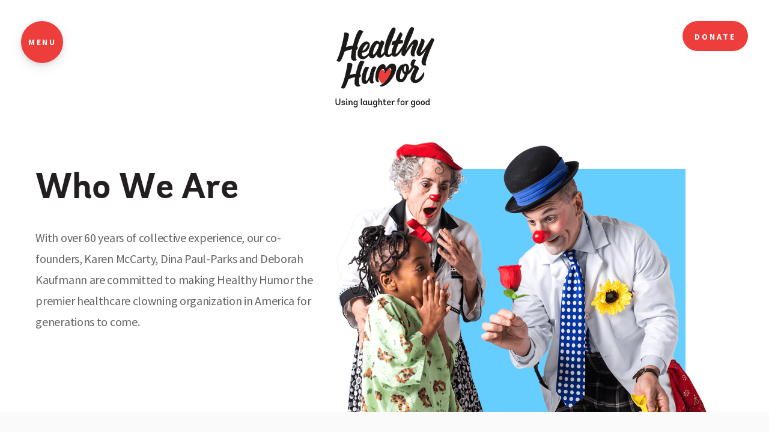

--- FILE ---
content_type: text/html; charset=UTF-8
request_url: https://www.healthyhumorinc.org/who-we-are/
body_size: 11549
content:
<!DOCTYPE html>
<html lang="en-US" class="no-js no-svg">
<head>
<meta charset="UTF-8">
<meta name="viewport" content="width=device-width, initial-scale=1">
<link rel="profile" href="http://gmpg.org/xfn/11">
<!-- Favicon -->
<link rel="shortcut icon" type="image/x-icon" href="https://www.healthyhumorinc.org/wp-content/uploads/2017/12/New-icon.ico">
<!-- Favicon end -->
<!-- Google Tag Manager -->
<script>(function(w,d,s,l,i){w[l]=w[l]||[];w[l].push({'gtm.start':
new Date().getTime(),event:'gtm.js'});var f=d.getElementsByTagName(s)[0],
j=d.createElement(s),dl=l!='dataLayer'?'&l='+l:'';j.async=true;j.src=
'https://www.googletagmanager.com/gtm.js?id='+i+dl;f.parentNode.insertBefore(j,f);
})(window,document,'script','dataLayer','GTM-56K8ZC');</script>
<!-- End Google Tag Manager -->
<script>(function(html){html.className = html.className.replace(/\bno-js\b/,'js')})(document.documentElement);</script>
<title>Who We Are &#8211; Healthy Humor</title>
<meta name='robots' content='max-image-preview:large' />
	<style>img:is([sizes="auto" i], [sizes^="auto," i]) { contain-intrinsic-size: 3000px 1500px }</style>
	<link rel='dns-prefetch' href='//www.google.com' />
<link rel='dns-prefetch' href='//www.youtube.com' />
<link rel='dns-prefetch' href='//fonts.googleapis.com' />
<link href='https://fonts.gstatic.com' crossorigin rel='preconnect' />
<link rel="alternate" type="application/rss+xml" title="Healthy Humor &raquo; Feed" href="https://www.healthyhumorinc.org/feed/" />
<link rel="alternate" type="application/rss+xml" title="Healthy Humor &raquo; Comments Feed" href="https://www.healthyhumorinc.org/comments/feed/" />
<script type="text/javascript">
/* <![CDATA[ */
window._wpemojiSettings = {"baseUrl":"https:\/\/s.w.org\/images\/core\/emoji\/16.0.1\/72x72\/","ext":".png","svgUrl":"https:\/\/s.w.org\/images\/core\/emoji\/16.0.1\/svg\/","svgExt":".svg","source":{"concatemoji":"https:\/\/www.healthyhumorinc.org\/wp-includes\/js\/wp-emoji-release.min.js?ver=6.8.3"}};
/*! This file is auto-generated */
!function(s,n){var o,i,e;function c(e){try{var t={supportTests:e,timestamp:(new Date).valueOf()};sessionStorage.setItem(o,JSON.stringify(t))}catch(e){}}function p(e,t,n){e.clearRect(0,0,e.canvas.width,e.canvas.height),e.fillText(t,0,0);var t=new Uint32Array(e.getImageData(0,0,e.canvas.width,e.canvas.height).data),a=(e.clearRect(0,0,e.canvas.width,e.canvas.height),e.fillText(n,0,0),new Uint32Array(e.getImageData(0,0,e.canvas.width,e.canvas.height).data));return t.every(function(e,t){return e===a[t]})}function u(e,t){e.clearRect(0,0,e.canvas.width,e.canvas.height),e.fillText(t,0,0);for(var n=e.getImageData(16,16,1,1),a=0;a<n.data.length;a++)if(0!==n.data[a])return!1;return!0}function f(e,t,n,a){switch(t){case"flag":return n(e,"\ud83c\udff3\ufe0f\u200d\u26a7\ufe0f","\ud83c\udff3\ufe0f\u200b\u26a7\ufe0f")?!1:!n(e,"\ud83c\udde8\ud83c\uddf6","\ud83c\udde8\u200b\ud83c\uddf6")&&!n(e,"\ud83c\udff4\udb40\udc67\udb40\udc62\udb40\udc65\udb40\udc6e\udb40\udc67\udb40\udc7f","\ud83c\udff4\u200b\udb40\udc67\u200b\udb40\udc62\u200b\udb40\udc65\u200b\udb40\udc6e\u200b\udb40\udc67\u200b\udb40\udc7f");case"emoji":return!a(e,"\ud83e\udedf")}return!1}function g(e,t,n,a){var r="undefined"!=typeof WorkerGlobalScope&&self instanceof WorkerGlobalScope?new OffscreenCanvas(300,150):s.createElement("canvas"),o=r.getContext("2d",{willReadFrequently:!0}),i=(o.textBaseline="top",o.font="600 32px Arial",{});return e.forEach(function(e){i[e]=t(o,e,n,a)}),i}function t(e){var t=s.createElement("script");t.src=e,t.defer=!0,s.head.appendChild(t)}"undefined"!=typeof Promise&&(o="wpEmojiSettingsSupports",i=["flag","emoji"],n.supports={everything:!0,everythingExceptFlag:!0},e=new Promise(function(e){s.addEventListener("DOMContentLoaded",e,{once:!0})}),new Promise(function(t){var n=function(){try{var e=JSON.parse(sessionStorage.getItem(o));if("object"==typeof e&&"number"==typeof e.timestamp&&(new Date).valueOf()<e.timestamp+604800&&"object"==typeof e.supportTests)return e.supportTests}catch(e){}return null}();if(!n){if("undefined"!=typeof Worker&&"undefined"!=typeof OffscreenCanvas&&"undefined"!=typeof URL&&URL.createObjectURL&&"undefined"!=typeof Blob)try{var e="postMessage("+g.toString()+"("+[JSON.stringify(i),f.toString(),p.toString(),u.toString()].join(",")+"));",a=new Blob([e],{type:"text/javascript"}),r=new Worker(URL.createObjectURL(a),{name:"wpTestEmojiSupports"});return void(r.onmessage=function(e){c(n=e.data),r.terminate(),t(n)})}catch(e){}c(n=g(i,f,p,u))}t(n)}).then(function(e){for(var t in e)n.supports[t]=e[t],n.supports.everything=n.supports.everything&&n.supports[t],"flag"!==t&&(n.supports.everythingExceptFlag=n.supports.everythingExceptFlag&&n.supports[t]);n.supports.everythingExceptFlag=n.supports.everythingExceptFlag&&!n.supports.flag,n.DOMReady=!1,n.readyCallback=function(){n.DOMReady=!0}}).then(function(){return e}).then(function(){var e;n.supports.everything||(n.readyCallback(),(e=n.source||{}).concatemoji?t(e.concatemoji):e.wpemoji&&e.twemoji&&(t(e.twemoji),t(e.wpemoji)))}))}((window,document),window._wpemojiSettings);
/* ]]> */
</script>
<style id='wp-emoji-styles-inline-css' type='text/css'>

	img.wp-smiley, img.emoji {
		display: inline !important;
		border: none !important;
		box-shadow: none !important;
		height: 1em !important;
		width: 1em !important;
		margin: 0 0.07em !important;
		vertical-align: -0.1em !important;
		background: none !important;
		padding: 0 !important;
	}
</style>
<link rel='stylesheet' id='wp-block-library-css' href='https://www.healthyhumorinc.org/wp-includes/css/dist/block-library/style.min.css?ver=6.8.3' type='text/css' media='all' />
<style id='classic-theme-styles-inline-css' type='text/css'>
/*! This file is auto-generated */
.wp-block-button__link{color:#fff;background-color:#32373c;border-radius:9999px;box-shadow:none;text-decoration:none;padding:calc(.667em + 2px) calc(1.333em + 2px);font-size:1.125em}.wp-block-file__button{background:#32373c;color:#fff;text-decoration:none}
</style>
<style id='global-styles-inline-css' type='text/css'>
:root{--wp--preset--aspect-ratio--square: 1;--wp--preset--aspect-ratio--4-3: 4/3;--wp--preset--aspect-ratio--3-4: 3/4;--wp--preset--aspect-ratio--3-2: 3/2;--wp--preset--aspect-ratio--2-3: 2/3;--wp--preset--aspect-ratio--16-9: 16/9;--wp--preset--aspect-ratio--9-16: 9/16;--wp--preset--color--black: #000000;--wp--preset--color--cyan-bluish-gray: #abb8c3;--wp--preset--color--white: #ffffff;--wp--preset--color--pale-pink: #f78da7;--wp--preset--color--vivid-red: #cf2e2e;--wp--preset--color--luminous-vivid-orange: #ff6900;--wp--preset--color--luminous-vivid-amber: #fcb900;--wp--preset--color--light-green-cyan: #7bdcb5;--wp--preset--color--vivid-green-cyan: #00d084;--wp--preset--color--pale-cyan-blue: #8ed1fc;--wp--preset--color--vivid-cyan-blue: #0693e3;--wp--preset--color--vivid-purple: #9b51e0;--wp--preset--gradient--vivid-cyan-blue-to-vivid-purple: linear-gradient(135deg,rgba(6,147,227,1) 0%,rgb(155,81,224) 100%);--wp--preset--gradient--light-green-cyan-to-vivid-green-cyan: linear-gradient(135deg,rgb(122,220,180) 0%,rgb(0,208,130) 100%);--wp--preset--gradient--luminous-vivid-amber-to-luminous-vivid-orange: linear-gradient(135deg,rgba(252,185,0,1) 0%,rgba(255,105,0,1) 100%);--wp--preset--gradient--luminous-vivid-orange-to-vivid-red: linear-gradient(135deg,rgba(255,105,0,1) 0%,rgb(207,46,46) 100%);--wp--preset--gradient--very-light-gray-to-cyan-bluish-gray: linear-gradient(135deg,rgb(238,238,238) 0%,rgb(169,184,195) 100%);--wp--preset--gradient--cool-to-warm-spectrum: linear-gradient(135deg,rgb(74,234,220) 0%,rgb(151,120,209) 20%,rgb(207,42,186) 40%,rgb(238,44,130) 60%,rgb(251,105,98) 80%,rgb(254,248,76) 100%);--wp--preset--gradient--blush-light-purple: linear-gradient(135deg,rgb(255,206,236) 0%,rgb(152,150,240) 100%);--wp--preset--gradient--blush-bordeaux: linear-gradient(135deg,rgb(254,205,165) 0%,rgb(254,45,45) 50%,rgb(107,0,62) 100%);--wp--preset--gradient--luminous-dusk: linear-gradient(135deg,rgb(255,203,112) 0%,rgb(199,81,192) 50%,rgb(65,88,208) 100%);--wp--preset--gradient--pale-ocean: linear-gradient(135deg,rgb(255,245,203) 0%,rgb(182,227,212) 50%,rgb(51,167,181) 100%);--wp--preset--gradient--electric-grass: linear-gradient(135deg,rgb(202,248,128) 0%,rgb(113,206,126) 100%);--wp--preset--gradient--midnight: linear-gradient(135deg,rgb(2,3,129) 0%,rgb(40,116,252) 100%);--wp--preset--font-size--small: 13px;--wp--preset--font-size--medium: 20px;--wp--preset--font-size--large: 36px;--wp--preset--font-size--x-large: 42px;--wp--preset--spacing--20: 0.44rem;--wp--preset--spacing--30: 0.67rem;--wp--preset--spacing--40: 1rem;--wp--preset--spacing--50: 1.5rem;--wp--preset--spacing--60: 2.25rem;--wp--preset--spacing--70: 3.38rem;--wp--preset--spacing--80: 5.06rem;--wp--preset--shadow--natural: 6px 6px 9px rgba(0, 0, 0, 0.2);--wp--preset--shadow--deep: 12px 12px 50px rgba(0, 0, 0, 0.4);--wp--preset--shadow--sharp: 6px 6px 0px rgba(0, 0, 0, 0.2);--wp--preset--shadow--outlined: 6px 6px 0px -3px rgba(255, 255, 255, 1), 6px 6px rgba(0, 0, 0, 1);--wp--preset--shadow--crisp: 6px 6px 0px rgba(0, 0, 0, 1);}:where(.is-layout-flex){gap: 0.5em;}:where(.is-layout-grid){gap: 0.5em;}body .is-layout-flex{display: flex;}.is-layout-flex{flex-wrap: wrap;align-items: center;}.is-layout-flex > :is(*, div){margin: 0;}body .is-layout-grid{display: grid;}.is-layout-grid > :is(*, div){margin: 0;}:where(.wp-block-columns.is-layout-flex){gap: 2em;}:where(.wp-block-columns.is-layout-grid){gap: 2em;}:where(.wp-block-post-template.is-layout-flex){gap: 1.25em;}:where(.wp-block-post-template.is-layout-grid){gap: 1.25em;}.has-black-color{color: var(--wp--preset--color--black) !important;}.has-cyan-bluish-gray-color{color: var(--wp--preset--color--cyan-bluish-gray) !important;}.has-white-color{color: var(--wp--preset--color--white) !important;}.has-pale-pink-color{color: var(--wp--preset--color--pale-pink) !important;}.has-vivid-red-color{color: var(--wp--preset--color--vivid-red) !important;}.has-luminous-vivid-orange-color{color: var(--wp--preset--color--luminous-vivid-orange) !important;}.has-luminous-vivid-amber-color{color: var(--wp--preset--color--luminous-vivid-amber) !important;}.has-light-green-cyan-color{color: var(--wp--preset--color--light-green-cyan) !important;}.has-vivid-green-cyan-color{color: var(--wp--preset--color--vivid-green-cyan) !important;}.has-pale-cyan-blue-color{color: var(--wp--preset--color--pale-cyan-blue) !important;}.has-vivid-cyan-blue-color{color: var(--wp--preset--color--vivid-cyan-blue) !important;}.has-vivid-purple-color{color: var(--wp--preset--color--vivid-purple) !important;}.has-black-background-color{background-color: var(--wp--preset--color--black) !important;}.has-cyan-bluish-gray-background-color{background-color: var(--wp--preset--color--cyan-bluish-gray) !important;}.has-white-background-color{background-color: var(--wp--preset--color--white) !important;}.has-pale-pink-background-color{background-color: var(--wp--preset--color--pale-pink) !important;}.has-vivid-red-background-color{background-color: var(--wp--preset--color--vivid-red) !important;}.has-luminous-vivid-orange-background-color{background-color: var(--wp--preset--color--luminous-vivid-orange) !important;}.has-luminous-vivid-amber-background-color{background-color: var(--wp--preset--color--luminous-vivid-amber) !important;}.has-light-green-cyan-background-color{background-color: var(--wp--preset--color--light-green-cyan) !important;}.has-vivid-green-cyan-background-color{background-color: var(--wp--preset--color--vivid-green-cyan) !important;}.has-pale-cyan-blue-background-color{background-color: var(--wp--preset--color--pale-cyan-blue) !important;}.has-vivid-cyan-blue-background-color{background-color: var(--wp--preset--color--vivid-cyan-blue) !important;}.has-vivid-purple-background-color{background-color: var(--wp--preset--color--vivid-purple) !important;}.has-black-border-color{border-color: var(--wp--preset--color--black) !important;}.has-cyan-bluish-gray-border-color{border-color: var(--wp--preset--color--cyan-bluish-gray) !important;}.has-white-border-color{border-color: var(--wp--preset--color--white) !important;}.has-pale-pink-border-color{border-color: var(--wp--preset--color--pale-pink) !important;}.has-vivid-red-border-color{border-color: var(--wp--preset--color--vivid-red) !important;}.has-luminous-vivid-orange-border-color{border-color: var(--wp--preset--color--luminous-vivid-orange) !important;}.has-luminous-vivid-amber-border-color{border-color: var(--wp--preset--color--luminous-vivid-amber) !important;}.has-light-green-cyan-border-color{border-color: var(--wp--preset--color--light-green-cyan) !important;}.has-vivid-green-cyan-border-color{border-color: var(--wp--preset--color--vivid-green-cyan) !important;}.has-pale-cyan-blue-border-color{border-color: var(--wp--preset--color--pale-cyan-blue) !important;}.has-vivid-cyan-blue-border-color{border-color: var(--wp--preset--color--vivid-cyan-blue) !important;}.has-vivid-purple-border-color{border-color: var(--wp--preset--color--vivid-purple) !important;}.has-vivid-cyan-blue-to-vivid-purple-gradient-background{background: var(--wp--preset--gradient--vivid-cyan-blue-to-vivid-purple) !important;}.has-light-green-cyan-to-vivid-green-cyan-gradient-background{background: var(--wp--preset--gradient--light-green-cyan-to-vivid-green-cyan) !important;}.has-luminous-vivid-amber-to-luminous-vivid-orange-gradient-background{background: var(--wp--preset--gradient--luminous-vivid-amber-to-luminous-vivid-orange) !important;}.has-luminous-vivid-orange-to-vivid-red-gradient-background{background: var(--wp--preset--gradient--luminous-vivid-orange-to-vivid-red) !important;}.has-very-light-gray-to-cyan-bluish-gray-gradient-background{background: var(--wp--preset--gradient--very-light-gray-to-cyan-bluish-gray) !important;}.has-cool-to-warm-spectrum-gradient-background{background: var(--wp--preset--gradient--cool-to-warm-spectrum) !important;}.has-blush-light-purple-gradient-background{background: var(--wp--preset--gradient--blush-light-purple) !important;}.has-blush-bordeaux-gradient-background{background: var(--wp--preset--gradient--blush-bordeaux) !important;}.has-luminous-dusk-gradient-background{background: var(--wp--preset--gradient--luminous-dusk) !important;}.has-pale-ocean-gradient-background{background: var(--wp--preset--gradient--pale-ocean) !important;}.has-electric-grass-gradient-background{background: var(--wp--preset--gradient--electric-grass) !important;}.has-midnight-gradient-background{background: var(--wp--preset--gradient--midnight) !important;}.has-small-font-size{font-size: var(--wp--preset--font-size--small) !important;}.has-medium-font-size{font-size: var(--wp--preset--font-size--medium) !important;}.has-large-font-size{font-size: var(--wp--preset--font-size--large) !important;}.has-x-large-font-size{font-size: var(--wp--preset--font-size--x-large) !important;}
:where(.wp-block-post-template.is-layout-flex){gap: 1.25em;}:where(.wp-block-post-template.is-layout-grid){gap: 1.25em;}
:where(.wp-block-columns.is-layout-flex){gap: 2em;}:where(.wp-block-columns.is-layout-grid){gap: 2em;}
:root :where(.wp-block-pullquote){font-size: 1.5em;line-height: 1.6;}
</style>
<link rel='stylesheet' id='contact-form-7-css' href='https://www.healthyhumorinc.org/wp-content/plugins/contact-form-7/includes/css/styles.css?ver=5.1.9' type='text/css' media='all' />
<link rel='stylesheet' id='give-styles-css' href='https://www.healthyhumorinc.org/wp-content/plugins/give/assets/dist/css/give.css?ver=3.14.2' type='text/css' media='all' />
<link rel='stylesheet' id='give-donation-summary-style-frontend-css' href='https://www.healthyhumorinc.org/wp-content/plugins/give/assets/dist/css/give-donation-summary.css?ver=3.14.2' type='text/css' media='all' />
<link rel='stylesheet' id='twentyseventeen-fonts-css' href='https://fonts.googleapis.com/css?family=Libre+Franklin%3A300%2C300i%2C400%2C400i%2C600%2C600i%2C800%2C800i&#038;subset=latin%2Clatin-ext' type='text/css' media='all' />
<link rel='stylesheet' id='twentyseventeen-style-css' href='https://www.healthyhumorinc.org/wp-content/themes/healthy-humor%20copy/style.css?ver=6.8.3' type='text/css' media='all' />
<link rel='stylesheet' id='menu-css' href='https://www.healthyhumorinc.org/wp-content/themes/healthy-humor%20copy/assets/style.css?ver=6.8.3' type='text/css' media='all' />
<!--[if lt IE 9]>
<link rel='stylesheet' id='twentyseventeen-ie8-css' href='https://www.healthyhumorinc.org/wp-content/themes/healthy-humor%20copy/assets/css/ie8.css?ver=1.0' type='text/css' media='all' />
<![endif]-->
<script type="text/javascript" src="https://www.healthyhumorinc.org/wp-includes/js/jquery/jquery.min.js?ver=3.7.1" id="jquery-core-js"></script>
<script type="text/javascript" src="https://www.healthyhumorinc.org/wp-includes/js/jquery/jquery-migrate.min.js?ver=3.4.1" id="jquery-migrate-js"></script>
<script type="text/javascript" src="https://www.google.com/recaptcha/api.js?ver=6.8.3" id="give-captcha-js-js"></script>
<script type="text/javascript" src="https://www.healthyhumorinc.org/wp-includes/js/dist/hooks.min.js?ver=4d63a3d491d11ffd8ac6" id="wp-hooks-js"></script>
<script type="text/javascript" src="https://www.healthyhumorinc.org/wp-includes/js/dist/i18n.min.js?ver=5e580eb46a90c2b997e6" id="wp-i18n-js"></script>
<script type="text/javascript" id="wp-i18n-js-after">
/* <![CDATA[ */
wp.i18n.setLocaleData( { 'text direction\u0004ltr': [ 'ltr' ] } );
/* ]]> */
</script>
<script type="text/javascript" id="give-js-extra">
/* <![CDATA[ */
var give_global_vars = {"ajaxurl":"https:\/\/www.healthyhumorinc.org\/wp-admin\/admin-ajax.php","checkout_nonce":"48c4cd9edc","currency":"USD","currency_sign":"$","currency_pos":"before","thousands_separator":",","decimal_separator":".","no_gateway":"Please select a payment method.","bad_minimum":"The minimum custom donation amount for this form is","bad_maximum":"The maximum custom donation amount for this form is","general_loading":"Loading...","purchase_loading":"Please Wait...","textForOverlayScreen":"<h3>Processing...<\/h3><p>This will only take a second!<\/p>","number_decimals":"2","is_test_mode":"","give_version":"3.14.2","magnific_options":{"main_class":"give-modal","close_on_bg_click":false},"form_translation":{"payment-mode":"Please select payment mode.","give_first":"Please enter your first name.","give_last":"Please enter your last name.","give_email":"Please enter a valid email address.","give_user_login":"Invalid email address or username.","give_user_pass":"Enter a password.","give_user_pass_confirm":"Enter the password confirmation.","give_agree_to_terms":"You must agree to the terms and conditions."},"confirm_email_sent_message":"Please check your email and click on the link to access your complete donation history.","ajax_vars":{"ajaxurl":"https:\/\/www.healthyhumorinc.org\/wp-admin\/admin-ajax.php","ajaxNonce":"df85b8dffc","loading":"Loading","select_option":"Please select an option","default_gateway":"braintree","permalinks":"1","number_decimals":2},"cookie_hash":"8064ff322ce822b55ce11b2890aa5cc1","session_nonce_cookie_name":"wp-give_session_reset_nonce_8064ff322ce822b55ce11b2890aa5cc1","session_cookie_name":"wp-give_session_8064ff322ce822b55ce11b2890aa5cc1","delete_session_nonce_cookie":"0"};
var giveApiSettings = {"root":"https:\/\/www.healthyhumorinc.org\/wp-json\/give-api\/v2\/","rest_base":"give-api\/v2"};
/* ]]> */
</script>
<script type="text/javascript" src="https://www.healthyhumorinc.org/wp-content/plugins/give/assets/dist/js/give.js?ver=fd6dd27625eb0240" id="give-js"></script>
<!--[if lt IE 9]>
<script type="text/javascript" src="https://www.healthyhumorinc.org/wp-content/themes/healthy-humor%20copy/assets/js/html5.js?ver=3.7.3" id="html5-js"></script>
<![endif]-->
<link rel="https://api.w.org/" href="https://www.healthyhumorinc.org/wp-json/" /><link rel="alternate" title="JSON" type="application/json" href="https://www.healthyhumorinc.org/wp-json/wp/v2/pages/23" /><link rel="EditURI" type="application/rsd+xml" title="RSD" href="https://www.healthyhumorinc.org/xmlrpc.php?rsd" />
<link rel="canonical" href="https://www.healthyhumorinc.org/who-we-are/" />
<link rel='shortlink' href='https://www.healthyhumorinc.org/?p=23' />
<link rel="alternate" title="oEmbed (JSON)" type="application/json+oembed" href="https://www.healthyhumorinc.org/wp-json/oembed/1.0/embed?url=https%3A%2F%2Fwww.healthyhumorinc.org%2Fwho-we-are%2F" />
<link rel="alternate" title="oEmbed (XML)" type="text/xml+oembed" href="https://www.healthyhumorinc.org/wp-json/oembed/1.0/embed?url=https%3A%2F%2Fwww.healthyhumorinc.org%2Fwho-we-are%2F&#038;format=xml" />
<meta name="generator" content="Give v3.14.2" />
<style type="text/css">.recentcomments a{display:inline !important;padding:0 !important;margin:0 !important;}</style><link rel="icon" href="https://www.healthyhumorinc.org/wp-content/uploads/2017/11/cropped-favicon-32x32.png" sizes="32x32" />
<link rel="icon" href="https://www.healthyhumorinc.org/wp-content/uploads/2017/11/cropped-favicon-192x192.png" sizes="192x192" />
<link rel="apple-touch-icon" href="https://www.healthyhumorinc.org/wp-content/uploads/2017/11/cropped-favicon-180x180.png" />
<meta name="msapplication-TileImage" content="https://www.healthyhumorinc.org/wp-content/uploads/2017/11/cropped-favicon-270x270.png" />
</head>
<script type="text/javascript">
	var ajaxurl = 'https://www.healthyhumorinc.org/wp-admin/admin-ajax.php';
</script>




<body class="wp-singular page-template page-template-page-template page-template-template-who-we-are page-template-page-templatetemplate-who-we-are-php page page-id-23 wp-theme-healthy-humorcopy has-header-image page-two-column colors-light" id="">
<!-- Google Tag Manager (noscript) -->
<noscript><iframe src="https://www.googletagmanager.com/ns.html?id=GTM-56K8ZC"
height="0" width="0" style="display:none;visibility:hidden"></iframe></noscript>
<!-- End Google Tag Manager (noscript) -->	
<div class="site">
		
			<a href="https://www.zeffy.com/en-US/donation-form/4e0e8846-1ef8-4468-a60e-72b0ae1594e5" title="Donate" class="button button--active hidden-sm">
			Donate		</a>
				
	<a href="#" title="Menu" class="menu-icon"><span><!-- menu Icon --></span><strong>Menu</strong></a>
	<header class="header">
		<div class="container">
			 
				<a class="logo" href="https://www.healthyhumorinc.org/" title="Healthy Humor">
                  <img src="https://www.healthyhumorinc.org/wp-content/uploads/2017/10/logo-img.png" alt="Healthy Humor" />
              </a>
            
		</div>
					<div class="header__subnav">
				<div class="menu-who-we-are-sub-menu-container"><ul id="menu-who-we-are-sub-menu" class="menu"><li id="menu-item-169" class="menu-item menu-item-type-custom menu-item-object-custom menu-item-169"><a href="#mission">Mission</a></li>
<li id="menu-item-170" class="menu-item menu-item-type-custom menu-item-object-custom menu-item-170"><a href="#vision">Vision</a></li>
<li id="menu-item-171" class="menu-item menu-item-type-custom menu-item-object-custom menu-item-171"><a href="#values">Values</a></li>
<li id="menu-item-172" class="menu-item menu-item-type-custom menu-item-object-custom menu-item-172"><a href="#founders">Founders</a></li>
</ul></div>			</div>
				
					
		<div class="header__sidebar__menu">
			<nav>
				<div class="menu-header-menu-container"><ul id="top-menu" class="nav"><li id="menu-item-35" class="menu-item menu-item-type-post_type menu-item-object-page current-menu-item page_item page-item-23 current_page_item menu-item-35"><a href="https://www.healthyhumorinc.org/who-we-are/" aria-current="page">Who We Are</a></li>
<li id="menu-item-36" class="menu-item menu-item-type-post_type menu-item-object-page menu-item-36"><a href="https://www.healthyhumorinc.org/what-we-do/">What We Do</a></li>
<li id="menu-item-37" class="menu-item menu-item-type-post_type menu-item-object-page menu-item-37"><a href="https://www.healthyhumorinc.org/where-we-work/">Where We Work</a></li>
<li id="menu-item-40" class="menu-item menu-item-type-post_type menu-item-object-page menu-item-40"><a href="https://www.healthyhumorinc.org/contact-us/">Contact Us</a></li>
<li id="menu-item-22268" class="menu-item menu-item-type-custom menu-item-object-custom menu-item-22268"><a href="https://donatestock.com/donate/new/?ein=813050519">Donate Stock</a></li>
</ul></div>	        </nav>
							<a href="https://www.zeffy.com/en-US/donation-form/4e0e8846-1ef8-4468-a60e-72b0ae1594e5" title="Donate" class="button button--active">
					Donate				</a>
				
			<ul class="social-icons">
									<li>
						<a href="https://www.facebook.com/healthyhumorinc/" target="_blank" title="Facebook">
							<i class="fa  fa-facebook"></i>
						</a>
					</li>
									<li>
						<a href="https://twitter.com/healthyhumorinc" target="_blank" title="Twitter">
							<i class="fa  fa-twitter"></i>
						</a>
					</li>
									<li>
						<a href="https://www.linkedin.com/company/12906597/" target="_blank" title="LinkedIn">
							<i class="fa  fa-linkedin"></i>
						</a>
					</li>
									<li>
						<a href="https://www.instagram.com/healthyhumorinc/" target="_blank" title="Instagram">
							<i class="fa  fa-instagram"></i>
						</a>
					</li>
					
            </ul>                                
		</div>
	</header>
<section class="mid--container">
	<div class="two--column">
		<div class="container cf">
			<div class="two--column__contentcol">
				<h2>Who We Are</h2>
<p>With over 60 years of collective experience, our co-founders, Karen McCarty, Dina Paul-Parks and Deborah Kaufmann are committed to making Healthy Humor the premier healthcare clowning organization in America for generations to come.</p>
			</div>
			
						
			
			
			<div class="two--column__imagecol">
								<figure>
					<img src="https://www.healthyhumorinc.org/wp-content/uploads/2017/10/Hero_whoweare-1.png" alt="" />
				</figure>
				
				<div class="two--column__imagecol__backani"></div>
							</div>
		</div>
	</div>
	<div class="mid--content mid--content--gray" id="mission">
		<div class="container">
			<h4>Our Mission</h4>
<p>Healthy Humor is an arts organization whose professional performers create moments of joy, wonder, laughter and comfort for hospitalized children and all others who are most in need.</p>
		</div>
	</div>
	<div class="mid--content mid--content--big" id="vision">
		<div class="mid--content--big__radballani"></div>
		<div class="mid--content--big__skyblueractani"></div>
		<div class="container">
			<h4>Our Vision</h4>
<p>We hope for a world transformed by humor, joy and the power of human connection – a world less burdened by pain and fear.</p>
		</div>
	</div>
	<!-- Pending Section -->
	<!-- <div class="slider-sec" id="values">
	</div> -->
	<!-- Pending Section -->
	<!-- Pending Section -->
	
		  <div class="midvalue--slider--wrapper" id="values">
	  
	 
		<div class="midvalue--slider--wrapper__inner">
			<div class="midvalue--slider--wrapper__inner__slider">
	          		 
			   				<div class="midvalue--slider--wrapper__inner__slider__slide">
					<div class="midvalue--slider--wrapper__inner__slider__slide__box" style="background-color: #4B4373">
                </div>
				</div>
						 
			   				<div class="midvalue--slider--wrapper__inner__slider__slide">
					<div class="midvalue--slider--wrapper__inner__slider__slide__box" style="background-color: #e94c47">
                </div>
				</div>
						 
			   				<div class="midvalue--slider--wrapper__inner__slider__slide">
					<div class="midvalue--slider--wrapper__inner__slider__slide__box" style="background-color: #00aeff">
                </div>
				</div>
						 
			   				<div class="midvalue--slider--wrapper__inner__slider__slide">
					<div class="midvalue--slider--wrapper__inner__slider__slide__box" style="background-color: #dd2d43">
                </div>
				</div>
						 
			   				<div class="midvalue--slider--wrapper__inner__slider__slide">
					<div class="midvalue--slider--wrapper__inner__slider__slide__box" style="background-color: #00aeff">
                </div>
				</div>
							</div>
			<div class="midvalue--slider--wrapper__inner__contentslider">
			
				
				<div class="midvalue--slider--wrapper__inner__contentslider__text">
									<div>
					     <h4>Our Values</h4>
<h3>We are driven to serve those in our world who are hurting.</h3>
					</div>	
										<div>
					     <h4>Our Values</h4>
<h3>We are passionate about play and its ability to empower the individual and transform any moment.</h3>
					</div>	
										<div>
					     <h4>Our Values</h4>
<h3>We believe in the power of humor to break down walls and reveal the essential connectedness that all human beings — across our differences — share.</h3>
					</div>	
										<div>
					     <h4>Our Values</h4>
<h3>We are guided by the highest levels of artistic excellence and creativity.</h3>
					</div>	
										<div>
					     <h4>Our Values</h4>
<h3>We love to laugh and inspire laughter in others.</h3>
					</div>	
									</div>
				
				<div class="midvalue--slider--wrapper__inner__contentslider__nav">
									<div>
						<a class="midvalue--slider--wrapper__inner__contentslider__nav__items" href=""></a>
					</div>
										<div>
						<a class="midvalue--slider--wrapper__inner__contentslider__nav__items" href=""></a>
					</div>
										<div>
						<a class="midvalue--slider--wrapper__inner__contentslider__nav__items" href=""></a>
					</div>
										<div>
						<a class="midvalue--slider--wrapper__inner__contentslider__nav__items" href=""></a>
					</div>
										<div>
						<a class="midvalue--slider--wrapper__inner__contentslider__nav__items" href=""></a>
					</div>
						
				</div>
			</div>
		</div>
	</div> 
	
	<!-- Pending Section -->
		<div class="founder--sec" id="founders">
		<div class="container">
			<h3>The Founders</h3>
						<div class="custom-grid--thirds custom-grid--single--tablet">
				<div class="founder--sec__boxes">
					<figure class="founder--sec__boxes__figure">
						<a href="#view-bio1" title="View Bio"  class="viewbio--popup">
														<img src="https://www.healthyhumorinc.org/wp-content/uploads/2021/03/DinaPaulParkscrop2.png" alt="" />
														
														
														<div class="founder--sec__boxes__figure__redbar"><!-- Redbar box --></div>
														
							<div class="button-container">
								<a href="#view-bio1" title="View Bio" class="button viewbio--popup">View Bio</a>
							</div>
						</a>
					</figure>
					<h5>Dina Paul-Parks</h5>
					<p>Co-Founder & Chief Executive Officer</p>
					
										
										<div id="view-bio1" class="founder--sec__boxes__viewbiopopup founder--sec__boxes__viewbiopopup--redbar mfp-hide">
														
								
								
								<div class="tbl">
									<div class="tbl-cell">
										<div class="container">
																						<figure class="founder--sec__boxes__viewbiopopup__imgcol">
												<img src="https://www.healthyhumorinc.org/wp-content/uploads/2021/03/DinaPaulParkscrop2.png" alt="" />
											</figure>
																						</figure>
											<div class="founder--sec__boxes__viewbiopopup__contentcol">
												<h3>Dina Paul-Parks</h3>
												<p>Co-Founder & Chief Executive Officer</p>
												<p>Dina is responsible for ensuring the vision and overall management of Healthy Humor and its strategic growth. Prior to launching HH with her partners, Dina was the Vice-President of Community Programs at Big Apple Circus, where she was responsible for the implementation for BAC&#8217;s Clown Care program and other initiatives that brought the joy, wonder and magic of classic circus arts to children, families and seniors in pediatric hospitals, nursing homes and other community venues. She was responsible for a staff of over 100. Before joining BAC, Dina served as a Senior Policy Advisor in the administrations of both New York City Mayor Michael Bloomberg and New York Governor Andrew Cuomo, with a particular focus on communications and public affairs. Dina has more than 20 years of progressive experience in education, public policy and community development. She lives in Brooklyn, NY with her husband and two daughters.</p>
											</div>
											<button title="Close (Esc)" type="button" class="mfp-close">Close</button>
										</div>
									</div>
								</div>
							</div>
						</div>
					</div>
								<div class="custom-grid--thirds custom-grid--single--tablet">
				<div class="founder--sec__boxes">
					<figure class="founder--sec__boxes__figure">
						<a href="#view-bio2" title="View Bio"  class="viewbio--popup">
														<img src="https://www.healthyhumorinc.org/wp-content/uploads/2017/10/karen-1.png" alt="" />
														
														
														<div class="founder--sec__boxes__figure__yellowbar"><!-- Yellobar ractangle--></div>
														
							<div class="button-container">
								<a href="#view-bio2" title="View Bio" class="button viewbio--popup">View Bio</a>
							</div>
						</a>
					</figure>
					<h5>Karen McCarty</h5>
					<p>Co-Founder & Artistic Director</p>
					
										
												<div id="view-bio2" class="founder--sec__boxes__viewbiopopup founder--sec__boxes__viewbiopopup--yellowbar mfp-hide">
																
								
								
								<div class="tbl">
									<div class="tbl-cell">
										<div class="container">
																						<figure class="founder--sec__boxes__viewbiopopup__imgcol">
												<img src="https://www.healthyhumorinc.org/wp-content/uploads/2017/10/karen-1.png" alt="" />
											</figure>
																						</figure>
											<div class="founder--sec__boxes__viewbiopopup__contentcol">
												<h3>Karen McCarty</h3>
												<p>Co-Founder & Artistic Director</p>
												<p>Karen is one of the world’s foremost experts on clowns and the growing profession of healthcare clowning. As former Creative Director of the Big Apple Circus Community Programs and now Co-Founder and Artistic Director of Healthy Humor, she has performed with and managed hundreds of clowns in leading pediatric hospitals across the country for almost three decades. For these efforts she was presented the Raoul Wallenberg Humanitarian Award. Karen has been featured on numerous television programs as her clown, “Dr. Ginger Snaps”, including Good Morning America, Comedy Central, and Chicago Hope. She also performed in the original and first national tour of the Broadway musical, Barnum. Karen’s new vaudeville theatre company, Serious Foolishness, staged performances internationally for over 20 years. Her memoir of the same name focuses on her survival of pediatric cancer and subsequent career as a professional idiot. Karen has a BFA in acting and directing from West Virginia University and is a graduate of L’Ecole Jacques Lecoq in Paris.</p>
											</div>
											<button title="Close (Esc)" type="button" class="mfp-close">Close</button>
										</div>
									</div>
								</div>
							</div>
						</div>
					</div>
								<div class="custom-grid--thirds custom-grid--single--tablet">
				<div class="founder--sec__boxes">
					<figure class="founder--sec__boxes__figure">
						<a href="#view-bio3" title="View Bio"  class="viewbio--popup">
														<img src="https://www.healthyhumorinc.org/wp-content/uploads/2017/10/deborah-1.png" alt="" />
														
														
														<div class="founder--sec__boxes__figure__bluebar"><!-- bluebar squere --></div>
														
							<div class="button-container">
								<a href="#view-bio3" title="View Bio" class="button viewbio--popup">View Bio</a>
							</div>
						</a>
					</figure>
					<h5>Deborah Kaufmann</h5>
					<p>Co-Founder & Director of Training and Education</p>
					
										
											<div id="view-bio3" class="founder--sec__boxes__viewbiopopup founder--sec__boxes__viewbiopopup--bluebar mfp-hide">
															
								
								
								<div class="tbl">
									<div class="tbl-cell">
										<div class="container">
																						<figure class="founder--sec__boxes__viewbiopopup__imgcol">
												<img src="https://www.healthyhumorinc.org/wp-content/uploads/2017/10/deborah-1.png" alt="" />
											</figure>
																						</figure>
											<div class="founder--sec__boxes__viewbiopopup__contentcol">
												<h3>Deborah Kaufmann</h3>
												<p>Co-Founder & Director of Training and Education</p>
												<p>Deborah was a founding member of Big Apple Circus Clown Care (BAC) in 1987. Now, at Healthy Humor, her character, “Dr. Dibble”, continues to bring her own brand of buffoonery to hospitalized children and their caregivers through the Red Nose Docs. She has more day-to-day, on-the-floor experience than any other healthcare clown, worldwide. In addition, she oversees the recruitment, vetting and training of Red Nose Docs and our Vaudeville Visits performers, while also guiding ongoing artistic enrichment and staying current on relevant research about the arts in healthcare. “Dr. Dibble” has been featured in many television programs, including The Today Show, Healing Quest, and Chicago Hope. As Associate Creative Director of Community Programs at BAC, Deborah ensured the overall artistic quality of the work of hundreds of performers around the nation. She has taught healthcare clowning in Brazil, France, The Netherlands, Finland, Portugal and Australia. She tours her solo clown and puppetry works internationally, at theaters and festivals.</p>
											</div>
											<button title="Close (Esc)" type="button" class="mfp-close">Close</button>
										</div>
									</div>
								</div>
							</div>
						</div>
					</div>
										
				</div>
			</div>
					</section>

<footer class="footer">
	<div class="container">
		<div class="custom-grid--thirds foo--content hidden-sm hidden-md">
		 
			<a class="foo-logo" href="https://www.healthyhumorinc.org/" title="Healthy Humor">
				<img src="https://www.healthyhumorinc.org/wp-content/uploads/2017/10/logo-img.png" alt="Healthy Humor" />
			</a>
				</div>
		<div class="custom-grid--thirds foo--content">
			<h5>Contact Us</h5>
<p><a href="mailto:admin@healthyhumorinc.org" title="Mail Us">admin@healthyhumorinc.org</a> <br />
<a href="tel:2127390494" title="Call Us">212-739-0494</a><br />
<a href="https://goo.gl/maps/fPdfVA3UYqw" target="_blank">17 State Street, Suite 4000 <br />
New York, NY 10004</a></p>
				<a href="/contact-us/" title="Newsletter Sign-Up" class="button button--active">
					Newsletter Sign-Up				</a>
					</div>
		<div class="custom-grid--thirds foo--content">
			<h5 class="hidden-sm">Follow Us</h5>
			<p class="hidden-sm">Be sure to follow us on your favorite social media platform to stay up-to-date with Healthy Humor.</p>
			<ul class="social-icons">
					                	<li>
	                		<a href="https://www.facebook.com/healthyhumorinc/" target="_blank" title="Facebook">
		                		<i class="fa  fa-facebook"></i>
		                	</a>
		                </li>
	            	                	<li>
	                		<a href="https://twitter.com/healthyhumorinc" target="_blank" title="Twitter">
		                		<i class="fa  fa-twitter"></i>
		                	</a>
		                </li>
	            	                	<li>
	                		<a href="https://www.linkedin.com/company/12906597/" target="_blank" title="LinkedIn">
		                		<i class="fa  fa-linkedin"></i>
		                	</a>
		                </li>
	            	                	<li>
	                		<a href="https://www.instagram.com/healthyhumorinc/" target="_blank" title="Instagram">
		                		<i class="fa  fa-instagram"></i>
		                	</a>
		                </li>
	            	        </ul>          
		</div>
		<div class="yellow-ract-ani"></div>	
	</div>
	<div class="radball-ani"></div>
	<div class="skyblue-ract-ani"></div>			
</footer>	
</div>

<script type="speculationrules">
{"prefetch":[{"source":"document","where":{"and":[{"href_matches":"\/*"},{"not":{"href_matches":["\/wp-*.php","\/wp-admin\/*","\/wp-content\/uploads\/*","\/wp-content\/*","\/wp-content\/plugins\/*","\/wp-content\/themes\/healthy-humor%20copy\/*","\/*\\?(.+)"]}},{"not":{"selector_matches":"a[rel~=\"nofollow\"]"}},{"not":{"selector_matches":".no-prefetch, .no-prefetch a"}}]},"eagerness":"conservative"}]}
</script>
	<script type="text/javascript">
			jQuery( document ).on( 'give_gateway_loaded', function() {
				grecaptcha.render( 'give-recaptcha-element', {
					'sitekey': '6LezYsgUAAAAANEjv6oHlFqVNAfyDX5N-cNHpafp' // Add your own Google API sitekey here.
				} );
			} );
	</script>
	<script type="text/javascript" id="contact-form-7-js-extra">
/* <![CDATA[ */
var wpcf7 = {"apiSettings":{"root":"https:\/\/www.healthyhumorinc.org\/wp-json\/contact-form-7\/v1","namespace":"contact-form-7\/v1"},"cached":"1"};
/* ]]> */
</script>
<script type="text/javascript" src="https://www.healthyhumorinc.org/wp-content/plugins/contact-form-7/includes/js/scripts.js?ver=5.1.9" id="contact-form-7-js"></script>
<script type="text/javascript" id="give-donation-summary-script-frontend-js-extra">
/* <![CDATA[ */
var GiveDonationSummaryData = {"currencyPrecisionLookup":{"USD":2,"EUR":2,"GBP":2,"AUD":2,"BRL":2,"CAD":2,"CZK":2,"DKK":2,"HKD":2,"HUF":2,"ILS":2,"JPY":0,"MYR":2,"MXN":2,"MAD":2,"NZD":2,"NOK":2,"PHP":2,"PLN":2,"SGD":2,"KRW":0,"ZAR":2,"SEK":2,"CHF":2,"TWD":2,"THB":2,"INR":2,"TRY":2,"IRR":2,"RUB":2,"AED":2,"AMD":2,"ANG":2,"ARS":2,"AWG":2,"BAM":2,"BDT":2,"BHD":3,"BMD":2,"BND":2,"BOB":2,"BSD":2,"BWP":2,"BZD":2,"CLP":0,"CNY":2,"COP":2,"CRC":2,"CUC":2,"CUP":2,"DOP":2,"EGP":2,"GIP":2,"GTQ":2,"HNL":2,"HRK":2,"IDR":2,"ISK":0,"JMD":2,"JOD":2,"KES":2,"KWD":2,"KYD":2,"MKD":2,"NPR":2,"OMR":3,"PEN":2,"PKR":2,"RON":2,"SAR":2,"SZL":2,"TOP":2,"TZS":2,"UAH":2,"UYU":2,"VEF":2,"XCD":2,"AFN":2,"ALL":2,"AOA":2,"AZN":2,"BBD":2,"BGN":2,"BIF":0,"XBT":8,"BTN":1,"BYR":2,"BYN":2,"CDF":2,"CVE":2,"DJF":0,"DZD":2,"ERN":2,"ETB":2,"FJD":2,"FKP":2,"GEL":2,"GGP":2,"GHS":2,"GMD":2,"GNF":0,"GYD":2,"HTG":2,"IMP":2,"IQD":2,"IRT":2,"JEP":2,"KGS":2,"KHR":0,"KMF":2,"KPW":0,"KZT":2,"LAK":0,"LBP":2,"LKR":0,"LRD":2,"LSL":2,"LYD":3,"MDL":2,"MGA":0,"MMK":2,"MNT":2,"MOP":2,"MRO":2,"MUR":2,"MVR":1,"MWK":2,"MZN":0,"NAD":2,"NGN":2,"NIO":2,"PAB":2,"PGK":2,"PRB":2,"PYG":2,"QAR":2,"RSD":2,"RWF":2,"SBD":2,"SCR":2,"SDG":2,"SHP":2,"SLL":2,"SOS":2,"SRD":2,"SSP":2,"STD":2,"SYP":2,"TJS":2,"TMT":2,"TND":3,"TTD":2,"UGX":2,"UZS":2,"VND":1,"VUV":0,"WST":2,"XAF":2,"XOF":2,"XPF":2,"YER":2,"ZMW":2},"recurringLabelLookup":[]};
/* ]]> */
</script>
<script type="text/javascript" src="https://www.healthyhumorinc.org/wp-content/plugins/give/assets/dist/js/give-donation-summary.js?ver=3.14.2" id="give-donation-summary-script-frontend-js"></script>
<script type="text/javascript" id="twentyseventeen-skip-link-focus-fix-js-extra">
/* <![CDATA[ */
var twentyseventeenScreenReaderText = {"quote":"<svg class=\"icon icon-quote-right\" aria-hidden=\"true\" role=\"img\"> <use href=\"#icon-quote-right\" xlink:href=\"#icon-quote-right\"><\/use> <\/svg>","expand":"Expand child menu","collapse":"Collapse child menu","icon":"<svg class=\"icon icon-angle-down\" aria-hidden=\"true\" role=\"img\"> <use href=\"#icon-angle-down\" xlink:href=\"#icon-angle-down\"><\/use> <span class=\"svg-fallback icon-angle-down\"><\/span><\/svg>"};
/* ]]> */
</script>
<script type="text/javascript" src="https://www.healthyhumorinc.org/wp-content/themes/healthy-humor%20copy/assets/js/skip-link-focus-fix.js?ver=1.0" id="twentyseventeen-skip-link-focus-fix-js"></script>
<script type="text/javascript" src="https://www.healthyhumorinc.org/wp-content/themes/healthy-humor%20copy/assets/js/navigation.js?ver=1.0" id="twentyseventeen-navigation-js"></script>
<script type="text/javascript" src="https://www.healthyhumorinc.org/wp-content/themes/healthy-humor%20copy/assets/js/global.js?ver=1.0" id="twentyseventeen-global-js"></script>
<script type="text/javascript" src="https://www.healthyhumorinc.org/wp-content/themes/healthy-humor%20copy/assets/js/jquery.scrollTo.js?ver=2.1.2" id="jquery-scrollto-js"></script>
<script type="text/javascript" src="https://www.healthyhumorinc.org/wp-content/themes/healthy-humor%20copy/assets/js/jquery.skrollr.js?ver=1.0" id="jquery-stellar-js-js"></script>
<script type="text/javascript" src="https://www.youtube.com/iframe_api?ver=1.0" id="youtube-api-js-js"></script>
<script type="text/javascript" src="https://www.healthyhumorinc.org/wp-content/themes/healthy-humor%20copy/assets/js/jquery.magnific-popup.min.js?ver=1.0" id="jquery-magnific-popup-js-js"></script>
<script type="text/javascript" src="https://www.healthyhumorinc.org/wp-content/themes/healthy-humor%20copy/assets/js/slick.min.js?ver=1.0" id="slick-min-js-js"></script>
<script type="text/javascript" src="https://www.healthyhumorinc.org/wp-content/themes/healthy-humor%20copy/assets/js/general.js?ver=1.0" id="general-js-js"></script>
<script>(function(){function c(){var b=a.contentDocument||a.contentWindow.document;if(b){var d=b.createElement('script');d.innerHTML="window.__CF$cv$params={r:'9c3f2880da723014',t:'MTc2OTQyMTU3My4wMDAwMDA='};var a=document.createElement('script');a.nonce='';a.src='/cdn-cgi/challenge-platform/scripts/jsd/main.js';document.getElementsByTagName('head')[0].appendChild(a);";b.getElementsByTagName('head')[0].appendChild(d)}}if(document.body){var a=document.createElement('iframe');a.height=1;a.width=1;a.style.position='absolute';a.style.top=0;a.style.left=0;a.style.border='none';a.style.visibility='hidden';document.body.appendChild(a);if('loading'!==document.readyState)c();else if(window.addEventListener)document.addEventListener('DOMContentLoaded',c);else{var e=document.onreadystatechange||function(){};document.onreadystatechange=function(b){e(b);'loading'!==document.readyState&&(document.onreadystatechange=e,c())}}}})();</script></body>
</html>


--- FILE ---
content_type: text/css
request_url: https://www.healthyhumorinc.org/wp-content/themes/healthy-humor%20copy/assets/style.css?ver=6.8.3
body_size: 21054
content:
@import url("https://fonts.googleapis.com/css?family=Source+Sans+Pro:300,400,700");html,body,div,span,applet,object,iframe,h1,h2,h3,h4,h5,h6,p,blockquote,pre,a,abbr,acronym,address,big,cite,code,del,dfn,em,img,ins,kbd,q,s,samp,small,strike,strong,sub,sup,tt,var,b,u,i,center,dl,dt,dd,ol,ul,li,fieldset,form,label,legend,table,caption,tbody,tfoot,thead,tr,th,td,article,aside,canvas,details,embed,figure,figcaption,footer,header,hgroup,menu,nav,output,ruby,section,summary,time,mark,audio,video{margin:0;padding:0;border:0;font-size:100%;font:inherit;vertical-align:baseline}article,aside,details,figcaption,figure,footer,header,hgroup,menu,nav,section{display:block}body{line-height:1}ol,ul{list-style:none}blockquote,q{quotes:none}blockquote:before,blockquote:after,q:before,q:after{content:'';content:none}table{border-collapse:collapse;border-spacing:0}@media (max-width: 767px){.visible-sm{display:block !important}}@media (max-width: 991px){.visible-md{display:block !important}}@media (max-width: 1199px){.visible-xl{display:block !important}}@media (max-width: 767px){.hidden-sm{display:none !important}}@media (max-width: 991px){.hidden-md{display:none !important}}@media (max-width: 1199px){.hidden-xl{display:none !important}}.custom-grid--thirds{width:calc(100%);float:left;margin-left:0}@media only screen and (min-width: 768px){.custom-grid--thirds{width:calc(50%);float:left;margin-left:0}}@media only screen and (min-width: 992px) and (min-width: 768px){.custom-grid--thirds{width:calc(33.33333%);float:left;margin-left:0}}@media only screen and (min-width: 768px){.custom-grid--single--tablet{width:calc(100%);float:left;margin-left:0}}@media only screen and (min-width: 992px){.custom-grid--single--tablet{width:calc(33.33333% - 40px);float:left;margin-left:30px}}@font-face{font-family:'AndesBold';src:url("./fonts/andes-bold.eot");src:url("./fonts/andes-bold.eot?#iefix") format("embedded-opentype"),url("./fonts/andes-bold.woff2") format("woff2"),url("./fonts/andes-bold.woff") format("woff"),url("./fonts/andes-bold.ttf") format("truetype")}blockquote{text-align:center}blockquote p{font-family:'Source Sans Pro', sans-serif;font-weight:300;-webkit-font-smoothing:antialiased;-moz-osx-font-smoothing:grayscale;font-size:25px;line-height:40px;color:#231F20;margin-bottom:45px}@media (min-width: 768px){blockquote p{font-size:30px;line-height:45px;letter-spacing:0px}}@media (min-width: 992px){blockquote p{margin-bottom:50px}}blockquote span{font-family:'Source Sans Pro', sans-serif;font-weight:700;-webkit-font-smoothing:antialiased;-moz-osx-font-smoothing:grayscale;font-size:16px;line-height:25px;letter-spacing:3px;color:#231F20;display:block;text-transform:uppercase}@media (min-width: 768px){blockquote{text-align:left}}h2{font-size:40px;line-height:55px;font-family:'AndesBold', serif;font-weight:normal;-webkit-font-smoothing:antialiased;-moz-osx-font-smoothing:grayscale;color:#231F20;text-align:center;margin-bottom:30px}@media (min-width: 768px){h2{font-size:60px;line-height:65px}}h3{font-family:'AndesBold', serif;font-weight:normal;-webkit-font-smoothing:antialiased;-moz-osx-font-smoothing:grayscale;font-size:25px;line-height:40px;letter-spacing:0;text-align:center;color:#231F20;margin-bottom:50px}@media (min-width: 768px){h3{font-size:40px;line-height:55px;letter-spacing:1px;margin-bottom:75px}}h4{font-family:'Source Sans Pro', sans-serif;font-weight:700;-webkit-font-smoothing:antialiased;-moz-osx-font-smoothing:grayscale;font-size:16px;line-height:25px;letter-spacing:3px;text-align:center;color:#ee3e3b;text-transform:uppercase;margin-bottom:35px}@media (min-width: 768px){h4{margin-bottom:30px}}h5{font-family:'AndesBold', serif;font-weight:normal;-webkit-font-smoothing:antialiased;-moz-osx-font-smoothing:grayscale;font-size:20px;line-height:35px;color:#231F20;text-transform:inherit;letter-spacing:0;margin-bottom:20px}@media (min-width: 768px){h5{margin-bottom:15px}}small{font-size:11px;line-height:11px;line-height:1.36;color:#231F20;font-family:'Source Sans Pro', sans-serif;font-weight:400;-webkit-font-smoothing:antialiased;-moz-osx-font-smoothing:grayscale;opacity:0.8;display:block}small em{font-style:italic}.tbl{display:table;width:100%;height:100%}.tbl-cell{display:table-cell;vertical-align:middle}.two--column{text-align:center;padding-top:25px;position:relative;z-index:2;overflow:hidden}.two--column__contentcol{margin-bottom:45px}.two--column__contentcol p{font-family:'Source Sans Pro', sans-serif;font-weight:400;-webkit-font-smoothing:antialiased;-moz-osx-font-smoothing:grayscale;font-size:20px;line-height:35px;letter-spacing:-0.3px;color:#656262}@media (min-width: 768px){.two--column__contentcol{margin-bottom:60px}}@media (min-width: 992px){.two--column__contentcol{width:40%;text-align:left;display:inline-block;vertical-align:middle}}@media (min-width: 992px){.two--column__contentcol h2{text-align:left}}.two--column__imagecol{position:relative}.two--column__imagecol figure{width:600px;position:relative;left:50%;transform:translateX(-44%);-webkit-transform:translateX(-44%);-ms-transform:translateX(-44%);-o-transform:translateX(-44%);-moz-transform:translateX(-44%);z-index:1}@media (min-width: 768px){.two--column__imagecol figure{width:770px;left:0;transform:translateX(0);-webkit-transform:translateX(0);-ms-transform:translateX(0);-o-transform:translateX(0);-moz-transform:translateX(0);margin:0 -80px 0}}@media (min-width: 992px){.two--column__imagecol figure{margin:0 -260px 0 30px}}.two--column__imagecol figure img{display:block;width:100%}@media (min-width: 768px){.two--column__imagecol figure img{width:80%}}.two--column__imagecol--whatwedo figure{width:600px;transform:translateX(-58.5%);-webkit-transform:translateX(-58.5%);-ms-transform:translateX(-58.5%);-o-transform:translateX(-58.5%);-moz-transform:translateX(-58.5%)}@media (min-width: 768px){.two--column__imagecol--whatwedo figure{transform:translateX(-7%);-webkit-transform:translateX(-7%);-ms-transform:translateX(-7%);-o-transform:translateX(-7%);-moz-transform:translateX(-7%);margin-left:auto;margin-right:auto;width:770px}}@media (min-width: 992px){.two--column__imagecol--whatwedo figure{margin-left:auto;margin-right:auto;transform:translateX(0);-webkit-transform:translateX(0);-ms-transform:translateX(0);-o-transform:translateX(0);-moz-transform:translateX(0)}}@media (min-width: 768px){.two--column__imagecol--research figure{max-width:770px;margin:0 auto}}.two--column__imagecol__backani{background:#00AEFF;opacity:0.6;width:345px;height:380px;display:block;z-index:0;position:absolute;bottom:0;left:0;right:0;margin:0 auto}@media (min-width: 768px){.two--column__imagecol__backani{width:405px;height:405px}}@media (min-width: 992px){.two--column__imagecol__backani{left:127px}}.two--column__imagecol__yellowbackani{background:rgba(250,233,0,0.6);width:500px;height:544px;display:block;border-radius:100%;position:absolute;bottom:-100px;left:50%;margin-left:-250px;right:0}@media (min-width: 768px){.two--column__imagecol__yellowbackani{width:500px;height:544px;margin-left:-250px}}@media (min-width: 992px){.two--column__imagecol__yellowbackani{width:450px;height:445px;bottom:0;margin-left:-250px}}.two--column__imagecol__redbackani{width:0;height:0;border-left:200px solid transparent;border-right:200px solid transparent;border-bottom:400px solid rgba(238,62,59,0.9);position:absolute;bottom:0;left:0}@media (min-width: 768px){.two--column__imagecol__redbackani{border-left-width:258px;border-right-width:258px;border-bottom-width:516px}}.two--column__imagecol--donatecontent{margin-top:10px}@media (min-width: 992px){.two--column__imagecol--donatecontent{vertical-align:top !important;padding-left:30px}}@media (min-width: 992px){.two--column__imagecol{width:59%;display:inline-block;vertical-align:middle}}.two--column--reaserch{background:linear-gradient(to bottom, #fff, rgba(230,231,232,0.2))}.two--column--ourorigins{background:linear-gradient(to bottom, #fff, rgba(230,231,232,0.2))}@media (min-width: 768px){.two--column{padding-top:100px}}@media (min-width: 992px){.two--column{padding-top:0}}.container{max-width:1200px;margin-left:auto;margin-right:auto;padding-left:15px;padding-right:15px}.container::after{clear:both;content:"";display:block}@media (min-width: 768px){.container{padding-left:45px;padding-right:45px}}@media (min-width: 992px){.container{padding-left:15px;padding-right:15px}}.spacing-top{padding:90px 0 0}.slick-dots{list-style:none;padding:0;margin:0;position:absolute;bottom:-57px;left:0;right:0;line-height:1}.slick-dots li{display:inline-block;margin:0 7px}.slick-dots li button{padding:0;margin:0;background:#E6E7E8;width:10px;height:10px;display:block;font-size:0;line-height:0;border-radius:100%;-moz-transition:all 0.4s ease-in-out;-o-transition:all 0.4s ease-in-out;-webkit-transition:all 0.4s ease-in-out;transition:all 0.4s ease-in-out}.slick-dots li button:hover{transform:scale(1.5);-webkit-transform:scale(1.5);-ms-transform:scale(1.5);-o-transform:scale(1.5);-moz-transform:scale(1.5);background:rgba(238,62,59,0.9)}.slick-dots li button:first-child{margin-left:0}.slick-dots li button:last-child{margin-right:0}.slick-dots li.slick-active button{transform:scale(1.5);-webkit-transform:scale(1.5);-ms-transform:scale(1.5);-o-transform:scale(1.5);-moz-transform:scale(1.5);background:rgba(238,62,59,0.9)}.slick-dots li:first-child{margin-left:0}.slick-arrow{width:90px;height:90px;display:block;background:rgba(238,62,59,0.9);border-radius:100%;position:absolute;top:50%;left:-90px;margin-top:-45px;line-height:95px;font-size:0;line-height:0;z-index:9;padding:0;text-align:right;font-weight:normal;opacity:0;visibility:hidden;-moz-transition:all 0.4s ease-in-out;-o-transition:all 0.4s ease-in-out;-webkit-transition:all 0.4s ease-in-out;transition:all 0.4s ease-in-out}.slick-arrow.slick-next{left:auto;right:-90px;text-align:left}.slick-arrow.slick-next:before{content:"\f054";left:18px;right:0}@media (min-width: 768px){.slick-arrow.slick-next:before{left:25px}}@media (min-width: 768px){.slick-arrow.slick-next{right:-120px}}.slick-arrow:before{content:"\f053";position:absolute;font-size:30px;line-height:45px;font-family:'FontAwesome';top:0;bottom:0;left:0;right:18px;line-height:97px}@media (min-width: 768px){.slick-arrow:before{line-height:125px;right:25px}}.slick-arrow:hover,.slick-arrow:focus{background:#D0021B}@media (min-width: 768px){.slick-arrow{width:120px;height:120px;left:-120px;line-height:125px;margin-top:-60px}}.slick-slider:hover .slick-arrow{opacity:1;visibility:visible;left:-45px}.slick-slider:hover .slick-arrow.slick-next{left:auto;right:-45px}@media (min-width: 768px){.slick-slider:hover .slick-arrow.slick-next{right:-60px}}@media (min-width: 768px){.slick-slider:hover .slick-arrow{left:-60px}}.progress{background-color:#ee3e3b;position:absolute;bottom:0;left:0;display:block;width:100%;height:5px;border-radius:0;overflow:hidden;background-color:#fff;background-image:linear-gradient(to right, #ee3e3b, #ee3e3b);background-repeat:no-repeat;background-size:0 100%;transition:background-size 1s ease-in-out}a:focus,a:hover{outline:none}.hide{display:none}.button{width:auto;height:50px;border-radius:100px;padding:15px 20px;font-family:'Source Sans Pro', sans-serif;font-weight:700;-webkit-font-smoothing:antialiased;-moz-osx-font-smoothing:grayscale;font-size:14px;line-height:23px;letter-spacing:3px;text-transform:uppercase;text-align:center;-moz-transition:all 0.2s ease-in-out;-o-transition:all 0.2s ease-in-out;-webkit-transition:all 0.2s ease-in-out;transition:all 0.2s ease-in-out}.button--circle{width:75px;height:75px;line-height:75px}.button--active{background-color:#ee3e3b;color:#fff}.button--reversed{background-color:#fff;color:#D0021B}.button--reversed:hover{background-color:#fff !important;color:#D0021B !important}.button--inactive{background-color:#E6E7E8;color:#fff}.button:hover{background-color:#D0021B;color:#fff}.back--arrow{width:60px;height:60px;border-radius:100%;display:block;background-color:#fff;box-shadow:0 6px 20px 0 rgba(35,31,32,0.1);position:absolute;top:45px;left:15px;z-index:9;font-size:25px;line-height:40px;line-height:60px !important;text-align:center;color:#ee3e3b;-moz-transition:all 0.4s ease-in-out;-o-transition:all 0.4s ease-in-out;-webkit-transition:all 0.4s ease-in-out;transition:all 0.4s ease-in-out}@media (min-width: 992px){.back--arrow{display:none !important}}.back--arrow:hover,.back--arrow:focus{background:#ee3e3b;color:#fff}.social-icons li{display:inline-block;margin-left:34px}.social-icons li a{font-size:30px;line-height:45px}@media (min-width: 768px){.social-icons li a{font-size:20px;line-height:35px;color:#231F20}}.social-icons li a:hover,.social-icons li a:focus{color:#ee3e3b}.social-icons li:first-child{margin-left:0}@media (min-width: 768px){.social-icons li{margin-left:31px}}@media (min-width: 768px){.social-icons{margin-top:0}}.mid--content--big__radballani{width:370px;height:370px;display:block;border-radius:100%;position:absolute;top:50%;right:-200px;background:#ef514e;display:none}@media (min-width: 768px){.mid--content--big__radballani{display:block}}.mid--content--big__skyblueractani{width:0;height:0;border-top:307px solid transparent;border-left:200px solid #00AEFF;border-bottom:129px solid transparent;position:absolute;display:block;opacity:0.6;z-index:0;top:11px;left:0;display:none}@media (min-width: 768px){.mid--content--big__skyblueractani{display:block;left:0}}@media (min-width: 992px){.mid--content--big__skyblueractani{left:0;top:70px}}.mid--content--big__yellowractani{width:0;height:0;border-top:229px solid transparent;border-left:298px solid #FAE900;border-bottom:149px solid transparent;position:absolute;display:block;opacity:0.6;z-index:0;transform:rotate(-6deg);-webkit-transform:rotate(-6deg);-ms-transform:rotate(-6deg);-o-transform:rotate(-6deg);-moz-transform:rotate(-6deg);display:none}@media (min-width: 768px){.mid--content--big__yellowractani{display:block}}@media (min-width: 768px){.mid--content--big__yellowractani{display:none}}.video--wrapper{padding-bottom:100%;position:relative;margin-bottom:0;box-shadow:0 25px 50px 5px rgba(35,31,32,0.1)}.video--wrapper iframe{position:absolute;top:0;bottom:0;left:0;right:0;display:block;border:none;width:100%;height:100%}@media (min-width: 768px){.video--wrapper{padding-bottom:62%}}.video--wrapper .play-video{width:90px;height:90px;border-radius:100%;background-color:#fff;color:#ee3e3b;display:block;position:absolute;top:50%;left:50%;margin:-45px 0 0 -45px;z-index:9;line-height:90px;text-align:center;box-shadow:0 6px 20px 0 rgba(35,31,32,0.1);font-size:26px;-moz-transition:all 0.4s ease-in-out;-o-transition:all 0.4s ease-in-out;-webkit-transition:all 0.4s ease-in-out;transition:all 0.4s ease-in-out}.video--wrapper .play-video:before{content:"\f04b";font-family:'FontAwesome';display:inline-block}.video--wrapper .play-video.active{opacity:0;visibility:hidden}@media (min-width: 768px){.video--wrapper .play-video{width:120px;height:120px;margin:-60px 0 0 -60px;line-height:120px;font-size:34px}}.preloader{position:fixed;width:100%;top:0;bottom:0;z-index:99;transform:translateY(100%)}.preloader__purple{background:#4B4373}.preloader__blue{background:#7cd0f7}.preloader__yellow{background:#faf677}.preloader__red{background:#df4055}.preloader__white{background:#ffffff}.preloader__layers{height:100vh;width:100%;transform:translateY(100%);position:absolute}.preloader.anim{transform:none}.preloader.anim .preloader__layers{animation-name:moveUp;animation-duration:0.5s;animation-fill-mode:forwards;animation-timing-function:ease}.preloader.anim .preloader__purple{animation-delay:0s}.preloader.anim .preloader__blue{animation-delay:0.45s}.preloader.anim .preloader__yellow{animation-delay:0.9s}.preloader.anim .preloader__red{animation-delay:1.35s}.preloader.anim .preloader__white{animation-delay:1.8s}.preloader.anim:before{opacity:1}.preloader:before{content:"";background:url(images/white-logo-img.png) no-repeat center center;background-size:100%;display:block;position:absolute;left:0;right:0;margin:0 auto;top:50%;transform:translateY(-50%);-webkit-transform:translateY(-50%);-ms-transform:translateY(-50%);-o-transform:translateY(-50%);-moz-transform:translateY(-50%);width:207px;height:158px;z-index:999;opacity:0;-moz-transition:all 0.4s ease-in-out;-o-transition:all 0.4s ease-in-out;-webkit-transition:all 0.4s ease-in-out;transition:all 0.4s ease-in-out;-moz-transition-delay:0.3s;-o-transition-delay:0.3s;-webkit-transition-delay:0.3s;transition-delay:0.3s}@keyframes moveUp{0%{transform:translateY(100%)}100%{transform:translateY(0%)}}/*!
 *  Font Awesome 4.7.0 by @davegandy - http://fontawesome.io - @fontawesome
 *  License - http://fontawesome.io/license (Font: SIL OFL 1.1, CSS: MIT License)
 */@font-face{font-family:'FontAwesome';src:url("fonts/fontawesome-webfont.eot?v=4.7.0");src:url("fonts/fontawesome-webfont.eot?#iefix&v=4.7.0") format("embedded-opentype"),url("fonts/fontawesome-webfont.woff2?v=4.7.0") format("woff2"),url("fonts/fontawesome-webfont.woff?v=4.7.0") format("woff"),url("fonts/fontawesome-webfont.ttf?v=4.7.0") format("truetype"),url("fonts/fontawesome-webfont.svg?v=4.7.0#fontawesomeregular") format("svg");font-weight:normal;font-style:normal}.fa{display:inline-block;font:normal normal normal 14px/1 FontAwesome;font-size:inherit;text-rendering:auto;-webkit-font-smoothing:antialiased;-moz-osx-font-smoothing:grayscale}.fa-lg{font-size:1.33333em;line-height:.75em;vertical-align:-15%}.fa-2x{font-size:2em}.fa-3x{font-size:3em}.fa-4x{font-size:4em}.fa-5x{font-size:5em}.fa-fw{width:1.28571em;text-align:center}.fa-ul{padding-left:0;margin-left:2.14286em;list-style-type:none}.fa-ul>li{position:relative}.fa-li{position:absolute;left:-2.14286em;width:2.14286em;top:.14286em;text-align:center}.fa-li.fa-lg{left:-1.85714em}.fa-border{padding:.2em .25em .15em;border:solid 0.08em #eee;border-radius:.1em}.fa-pull-left{float:left}.fa-pull-right{float:right}.fa.fa-pull-left{margin-right:.3em}.fa.fa-pull-right{margin-left:.3em}.pull-right{float:right}.pull-left{float:left}.fa.pull-left{margin-right:.3em}.fa.pull-right{margin-left:.3em}.fa-spin{-webkit-animation:fa-spin 2s infinite linear;animation:fa-spin 2s infinite linear}.fa-pulse{-webkit-animation:fa-spin 1s infinite steps(8);animation:fa-spin 1s infinite steps(8)}@-webkit-keyframes fa-spin{0%{-webkit-transform:rotate(0deg);transform:rotate(0deg)}100%{-webkit-transform:rotate(359deg);transform:rotate(359deg)}}@keyframes fa-spin{0%{-webkit-transform:rotate(0deg);transform:rotate(0deg)}100%{-webkit-transform:rotate(359deg);transform:rotate(359deg)}}.fa-rotate-90{-ms-filter:"progid:DXImageTransform.Microsoft.BasicImage(rotation=1)";-webkit-transform:rotate(90deg);-ms-transform:rotate(90deg);transform:rotate(90deg)}.fa-rotate-180{-ms-filter:"progid:DXImageTransform.Microsoft.BasicImage(rotation=2)";-webkit-transform:rotate(180deg);-ms-transform:rotate(180deg);transform:rotate(180deg)}.fa-rotate-270{-ms-filter:"progid:DXImageTransform.Microsoft.BasicImage(rotation=3)";-webkit-transform:rotate(270deg);-ms-transform:rotate(270deg);transform:rotate(270deg)}.fa-flip-horizontal{-ms-filter:"progid:DXImageTransform.Microsoft.BasicImage(rotation=0, mirror=1)";-webkit-transform:scale(-1, 1);-ms-transform:scale(-1, 1);transform:scale(-1, 1)}.fa-flip-vertical{-ms-filter:"progid:DXImageTransform.Microsoft.BasicImage(rotation=2, mirror=1)";-webkit-transform:scale(1, -1);-ms-transform:scale(1, -1);transform:scale(1, -1)}:root .fa-rotate-90,:root .fa-rotate-180,:root .fa-rotate-270,:root .fa-flip-horizontal,:root .fa-flip-vertical{filter:none}.fa-stack{position:relative;display:inline-block;width:2em;height:2em;line-height:2em;vertical-align:middle}.fa-stack-1x,.fa-stack-2x{position:absolute;left:0;width:100%;text-align:center}.fa-stack-1x{line-height:inherit}.fa-stack-2x{font-size:2em}.fa-inverse{color:#fff}.fa-glass:before{content:""}.fa-music:before{content:""}.fa-search:before{content:""}.fa-envelope-o:before{content:""}.fa-heart:before{content:""}.fa-star:before{content:""}.fa-star-o:before{content:""}.fa-user:before{content:""}.fa-film:before{content:""}.fa-th-large:before{content:""}.fa-th:before{content:""}.fa-th-list:before{content:""}.fa-check:before{content:""}.fa-remove:before,.fa-close:before,.fa-times:before{content:""}.fa-search-plus:before{content:""}.fa-search-minus:before{content:""}.fa-power-off:before{content:""}.fa-signal:before{content:""}.fa-gear:before,.fa-cog:before{content:""}.fa-trash-o:before{content:""}.fa-home:before{content:""}.fa-file-o:before{content:""}.fa-clock-o:before{content:""}.fa-road:before{content:""}.fa-download:before{content:""}.fa-arrow-circle-o-down:before{content:""}.fa-arrow-circle-o-up:before{content:""}.fa-inbox:before{content:""}.fa-play-circle-o:before{content:""}.fa-rotate-right:before,.fa-repeat:before{content:""}.fa-refresh:before{content:""}.fa-list-alt:before{content:""}.fa-lock:before{content:""}.fa-flag:before{content:""}.fa-headphones:before{content:""}.fa-volume-off:before{content:""}.fa-volume-down:before{content:""}.fa-volume-up:before{content:""}.fa-qrcode:before{content:""}.fa-barcode:before{content:""}.fa-tag:before{content:""}.fa-tags:before{content:""}.fa-book:before{content:""}.fa-bookmark:before{content:""}.fa-print:before{content:""}.fa-camera:before{content:""}.fa-font:before{content:""}.fa-bold:before{content:""}.fa-italic:before{content:""}.fa-text-height:before{content:""}.fa-text-width:before{content:""}.fa-align-left:before{content:""}.fa-align-center:before{content:""}.fa-align-right:before{content:""}.fa-align-justify:before{content:""}.fa-list:before{content:""}.fa-dedent:before,.fa-outdent:before{content:""}.fa-indent:before{content:""}.fa-video-camera:before{content:""}.fa-photo:before,.fa-image:before,.fa-picture-o:before{content:""}.fa-pencil:before{content:""}.fa-map-marker:before{content:""}.fa-adjust:before{content:""}.fa-tint:before{content:""}.fa-edit:before,.fa-pencil-square-o:before{content:""}.fa-share-square-o:before{content:""}.fa-check-square-o:before{content:""}.fa-arrows:before{content:""}.fa-step-backward:before{content:""}.fa-fast-backward:before{content:""}.fa-backward:before{content:""}.fa-play:before{content:""}.fa-pause:before{content:""}.fa-stop:before{content:""}.fa-forward:before{content:""}.fa-fast-forward:before{content:""}.fa-step-forward:before{content:""}.fa-eject:before{content:""}.fa-chevron-left:before{content:""}.fa-chevron-right:before{content:""}.fa-plus-circle:before{content:""}.fa-minus-circle:before{content:""}.fa-times-circle:before{content:""}.fa-check-circle:before{content:""}.fa-question-circle:before{content:""}.fa-info-circle:before{content:""}.fa-crosshairs:before{content:""}.fa-times-circle-o:before{content:""}.fa-check-circle-o:before{content:""}.fa-ban:before{content:""}.fa-arrow-left:before{content:""}.fa-arrow-right:before{content:""}.fa-arrow-up:before{content:""}.fa-arrow-down:before{content:""}.fa-mail-forward:before,.fa-share:before{content:""}.fa-expand:before{content:""}.fa-compress:before{content:""}.fa-plus:before{content:""}.fa-minus:before{content:""}.fa-asterisk:before{content:""}.fa-exclamation-circle:before{content:""}.fa-gift:before{content:""}.fa-leaf:before{content:""}.fa-fire:before{content:""}.fa-eye:before{content:""}.fa-eye-slash:before{content:""}.fa-warning:before,.fa-exclamation-triangle:before{content:""}.fa-plane:before{content:""}.fa-calendar:before{content:""}.fa-random:before{content:""}.fa-comment:before{content:""}.fa-magnet:before{content:""}.fa-chevron-up:before{content:""}.fa-chevron-down:before{content:""}.fa-retweet:before{content:""}.fa-shopping-cart:before{content:""}.fa-folder:before{content:""}.fa-folder-open:before{content:""}.fa-arrows-v:before{content:""}.fa-arrows-h:before{content:""}.fa-bar-chart-o:before,.fa-bar-chart:before{content:""}.fa-twitter-square:before{content:""}.fa-facebook-square:before{content:""}.fa-camera-retro:before{content:""}.fa-key:before{content:""}.fa-gears:before,.fa-cogs:before{content:""}.fa-comments:before{content:""}.fa-thumbs-o-up:before{content:""}.fa-thumbs-o-down:before{content:""}.fa-star-half:before{content:""}.fa-heart-o:before{content:""}.fa-sign-out:before{content:""}.fa-linkedin-square:before{content:""}.fa-thumb-tack:before{content:""}.fa-external-link:before{content:""}.fa-sign-in:before{content:""}.fa-trophy:before{content:""}.fa-github-square:before{content:""}.fa-upload:before{content:""}.fa-lemon-o:before{content:""}.fa-phone:before{content:""}.fa-square-o:before{content:""}.fa-bookmark-o:before{content:""}.fa-phone-square:before{content:""}.fa-twitter:before{content:""}.fa-facebook-f:before,.fa-facebook:before{content:""}.fa-github:before{content:""}.fa-unlock:before{content:""}.fa-credit-card:before{content:""}.fa-feed:before,.fa-rss:before{content:""}.fa-hdd-o:before{content:""}.fa-bullhorn:before{content:""}.fa-bell:before{content:""}.fa-certificate:before{content:""}.fa-hand-o-right:before{content:""}.fa-hand-o-left:before{content:""}.fa-hand-o-up:before{content:""}.fa-hand-o-down:before{content:""}.fa-arrow-circle-left:before{content:""}.fa-arrow-circle-right:before{content:""}.fa-arrow-circle-up:before{content:""}.fa-arrow-circle-down:before{content:""}.fa-globe:before{content:""}.fa-wrench:before{content:""}.fa-tasks:before{content:""}.fa-filter:before{content:""}.fa-briefcase:before{content:""}.fa-arrows-alt:before{content:""}.fa-group:before,.fa-users:before{content:""}.fa-chain:before,.fa-link:before{content:""}.fa-cloud:before{content:""}.fa-flask:before{content:""}.fa-cut:before,.fa-scissors:before{content:""}.fa-copy:before,.fa-files-o:before{content:""}.fa-paperclip:before{content:""}.fa-save:before,.fa-floppy-o:before{content:""}.fa-square:before{content:""}.fa-navicon:before,.fa-reorder:before,.fa-bars:before{content:""}.fa-list-ul:before{content:""}.fa-list-ol:before{content:""}.fa-strikethrough:before{content:""}.fa-underline:before{content:""}.fa-table:before{content:""}.fa-magic:before{content:""}.fa-truck:before{content:""}.fa-pinterest:before{content:""}.fa-pinterest-square:before{content:""}.fa-google-plus-square:before{content:""}.fa-google-plus:before{content:""}.fa-money:before{content:""}.fa-caret-down:before{content:""}.fa-caret-up:before{content:""}.fa-caret-left:before{content:""}.fa-caret-right:before{content:""}.fa-columns:before{content:""}.fa-unsorted:before,.fa-sort:before{content:""}.fa-sort-down:before,.fa-sort-desc:before{content:""}.fa-sort-up:before,.fa-sort-asc:before{content:""}.fa-envelope:before{content:""}.fa-linkedin:before{content:""}.fa-rotate-left:before,.fa-undo:before{content:""}.fa-legal:before,.fa-gavel:before{content:""}.fa-dashboard:before,.fa-tachometer:before{content:""}.fa-comment-o:before{content:""}.fa-comments-o:before{content:""}.fa-flash:before,.fa-bolt:before{content:""}.fa-sitemap:before{content:""}.fa-umbrella:before{content:""}.fa-paste:before,.fa-clipboard:before{content:""}.fa-lightbulb-o:before{content:""}.fa-exchange:before{content:""}.fa-cloud-download:before{content:""}.fa-cloud-upload:before{content:""}.fa-user-md:before{content:""}.fa-stethoscope:before{content:""}.fa-suitcase:before{content:""}.fa-bell-o:before{content:""}.fa-coffee:before{content:""}.fa-cutlery:before{content:""}.fa-file-text-o:before{content:""}.fa-building-o:before{content:""}.fa-hospital-o:before{content:""}.fa-ambulance:before{content:""}.fa-medkit:before{content:""}.fa-fighter-jet:before{content:""}.fa-beer:before{content:""}.fa-h-square:before{content:""}.fa-plus-square:before{content:""}.fa-angle-double-left:before{content:""}.fa-angle-double-right:before{content:""}.fa-angle-double-up:before{content:""}.fa-angle-double-down:before{content:""}.fa-angle-left:before{content:""}.fa-angle-right:before{content:""}.fa-angle-up:before{content:""}.fa-angle-down:before{content:""}.fa-desktop:before{content:""}.fa-laptop:before{content:""}.fa-tablet:before{content:""}.fa-mobile-phone:before,.fa-mobile:before{content:""}.fa-circle-o:before{content:""}.fa-quote-left:before{content:""}.fa-quote-right:before{content:""}.fa-spinner:before{content:""}.fa-circle:before{content:""}.fa-mail-reply:before,.fa-reply:before{content:""}.fa-github-alt:before{content:""}.fa-folder-o:before{content:""}.fa-folder-open-o:before{content:""}.fa-smile-o:before{content:""}.fa-frown-o:before{content:""}.fa-meh-o:before{content:""}.fa-gamepad:before{content:""}.fa-keyboard-o:before{content:""}.fa-flag-o:before{content:""}.fa-flag-checkered:before{content:""}.fa-terminal:before{content:""}.fa-code:before{content:""}.fa-mail-reply-all:before,.fa-reply-all:before{content:""}.fa-star-half-empty:before,.fa-star-half-full:before,.fa-star-half-o:before{content:""}.fa-location-arrow:before{content:""}.fa-crop:before{content:""}.fa-code-fork:before{content:""}.fa-unlink:before,.fa-chain-broken:before{content:""}.fa-question:before{content:""}.fa-info:before{content:""}.fa-exclamation:before{content:""}.fa-superscript:before{content:""}.fa-subscript:before{content:""}.fa-eraser:before{content:""}.fa-puzzle-piece:before{content:""}.fa-microphone:before{content:""}.fa-microphone-slash:before{content:""}.fa-shield:before{content:""}.fa-calendar-o:before{content:""}.fa-fire-extinguisher:before{content:""}.fa-rocket:before{content:""}.fa-maxcdn:before{content:""}.fa-chevron-circle-left:before{content:""}.fa-chevron-circle-right:before{content:""}.fa-chevron-circle-up:before{content:""}.fa-chevron-circle-down:before{content:""}.fa-html5:before{content:""}.fa-css3:before{content:""}.fa-anchor:before{content:""}.fa-unlock-alt:before{content:""}.fa-bullseye:before{content:""}.fa-ellipsis-h:before{content:""}.fa-ellipsis-v:before{content:""}.fa-rss-square:before{content:""}.fa-play-circle:before{content:""}.fa-ticket:before{content:""}.fa-minus-square:before{content:""}.fa-minus-square-o:before{content:""}.fa-level-up:before{content:""}.fa-level-down:before{content:""}.fa-check-square:before{content:""}.fa-pencil-square:before{content:""}.fa-external-link-square:before{content:""}.fa-share-square:before{content:""}.fa-compass:before{content:""}.fa-toggle-down:before,.fa-caret-square-o-down:before{content:""}.fa-toggle-up:before,.fa-caret-square-o-up:before{content:""}.fa-toggle-right:before,.fa-caret-square-o-right:before{content:""}.fa-euro:before,.fa-eur:before{content:""}.fa-gbp:before{content:""}.fa-dollar:before,.fa-usd:before{content:""}.fa-rupee:before,.fa-inr:before{content:""}.fa-cny:before,.fa-rmb:before,.fa-yen:before,.fa-jpy:before{content:""}.fa-ruble:before,.fa-rouble:before,.fa-rub:before{content:""}.fa-won:before,.fa-krw:before{content:""}.fa-bitcoin:before,.fa-btc:before{content:""}.fa-file:before{content:""}.fa-file-text:before{content:""}.fa-sort-alpha-asc:before{content:""}.fa-sort-alpha-desc:before{content:""}.fa-sort-amount-asc:before{content:""}.fa-sort-amount-desc:before{content:""}.fa-sort-numeric-asc:before{content:""}.fa-sort-numeric-desc:before{content:""}.fa-thumbs-up:before{content:""}.fa-thumbs-down:before{content:""}.fa-youtube-square:before{content:""}.fa-youtube:before{content:""}.fa-xing:before{content:""}.fa-xing-square:before{content:""}.fa-youtube-play:before{content:""}.fa-dropbox:before{content:""}.fa-stack-overflow:before{content:""}.fa-instagram:before{content:""}.fa-flickr:before{content:""}.fa-adn:before{content:""}.fa-bitbucket:before{content:""}.fa-bitbucket-square:before{content:""}.fa-tumblr:before{content:""}.fa-tumblr-square:before{content:""}.fa-long-arrow-down:before{content:""}.fa-long-arrow-up:before{content:""}.fa-long-arrow-left:before{content:""}.fa-long-arrow-right:before{content:""}.fa-apple:before{content:""}.fa-windows:before{content:""}.fa-android:before{content:""}.fa-linux:before{content:""}.fa-dribbble:before{content:""}.fa-skype:before{content:""}.fa-foursquare:before{content:""}.fa-trello:before{content:""}.fa-female:before{content:""}.fa-male:before{content:""}.fa-gittip:before,.fa-gratipay:before{content:""}.fa-sun-o:before{content:""}.fa-moon-o:before{content:""}.fa-archive:before{content:""}.fa-bug:before{content:""}.fa-vk:before{content:""}.fa-weibo:before{content:""}.fa-renren:before{content:""}.fa-pagelines:before{content:""}.fa-stack-exchange:before{content:""}.fa-arrow-circle-o-right:before{content:""}.fa-arrow-circle-o-left:before{content:""}.fa-toggle-left:before,.fa-caret-square-o-left:before{content:""}.fa-dot-circle-o:before{content:""}.fa-wheelchair:before{content:""}.fa-vimeo-square:before{content:""}.fa-turkish-lira:before,.fa-try:before{content:""}.fa-plus-square-o:before{content:""}.fa-space-shuttle:before{content:""}.fa-slack:before{content:""}.fa-envelope-square:before{content:""}.fa-wordpress:before{content:""}.fa-openid:before{content:""}.fa-institution:before,.fa-bank:before,.fa-university:before{content:""}.fa-mortar-board:before,.fa-graduation-cap:before{content:""}.fa-yahoo:before{content:""}.fa-google:before{content:""}.fa-reddit:before{content:""}.fa-reddit-square:before{content:""}.fa-stumbleupon-circle:before{content:""}.fa-stumbleupon:before{content:""}.fa-delicious:before{content:""}.fa-digg:before{content:""}.fa-pied-piper-pp:before{content:""}.fa-pied-piper-alt:before{content:""}.fa-drupal:before{content:""}.fa-joomla:before{content:""}.fa-language:before{content:""}.fa-fax:before{content:""}.fa-building:before{content:""}.fa-child:before{content:""}.fa-paw:before{content:""}.fa-spoon:before{content:""}.fa-cube:before{content:""}.fa-cubes:before{content:""}.fa-behance:before{content:""}.fa-behance-square:before{content:""}.fa-steam:before{content:""}.fa-steam-square:before{content:""}.fa-recycle:before{content:""}.fa-automobile:before,.fa-car:before{content:""}.fa-cab:before,.fa-taxi:before{content:""}.fa-tree:before{content:""}.fa-spotify:before{content:""}.fa-deviantart:before{content:""}.fa-soundcloud:before{content:""}.fa-database:before{content:""}.fa-file-pdf-o:before{content:""}.fa-file-word-o:before{content:""}.fa-file-excel-o:before{content:""}.fa-file-powerpoint-o:before{content:""}.fa-file-photo-o:before,.fa-file-picture-o:before,.fa-file-image-o:before{content:""}.fa-file-zip-o:before,.fa-file-archive-o:before{content:""}.fa-file-sound-o:before,.fa-file-audio-o:before{content:""}.fa-file-movie-o:before,.fa-file-video-o:before{content:""}.fa-file-code-o:before{content:""}.fa-vine:before{content:""}.fa-codepen:before{content:""}.fa-jsfiddle:before{content:""}.fa-life-bouy:before,.fa-life-buoy:before,.fa-life-saver:before,.fa-support:before,.fa-life-ring:before{content:""}.fa-circle-o-notch:before{content:""}.fa-ra:before,.fa-resistance:before,.fa-rebel:before{content:""}.fa-ge:before,.fa-empire:before{content:""}.fa-git-square:before{content:""}.fa-git:before{content:""}.fa-y-combinator-square:before,.fa-yc-square:before,.fa-hacker-news:before{content:""}.fa-tencent-weibo:before{content:""}.fa-qq:before{content:""}.fa-wechat:before,.fa-weixin:before{content:""}.fa-send:before,.fa-paper-plane:before{content:""}.fa-send-o:before,.fa-paper-plane-o:before{content:""}.fa-history:before{content:""}.fa-circle-thin:before{content:""}.fa-header:before{content:""}.fa-paragraph:before{content:""}.fa-sliders:before{content:""}.fa-share-alt:before{content:""}.fa-share-alt-square:before{content:""}.fa-bomb:before{content:""}.fa-soccer-ball-o:before,.fa-futbol-o:before{content:""}.fa-tty:before{content:""}.fa-binoculars:before{content:""}.fa-plug:before{content:""}.fa-slideshare:before{content:""}.fa-twitch:before{content:""}.fa-yelp:before{content:""}.fa-newspaper-o:before{content:""}.fa-wifi:before{content:""}.fa-calculator:before{content:""}.fa-paypal:before{content:""}.fa-google-wallet:before{content:""}.fa-cc-visa:before{content:""}.fa-cc-mastercard:before{content:""}.fa-cc-discover:before{content:""}.fa-cc-amex:before{content:""}.fa-cc-paypal:before{content:""}.fa-cc-stripe:before{content:""}.fa-bell-slash:before{content:""}.fa-bell-slash-o:before{content:""}.fa-trash:before{content:""}.fa-copyright:before{content:""}.fa-at:before{content:""}.fa-eyedropper:before{content:""}.fa-paint-brush:before{content:""}.fa-birthday-cake:before{content:""}.fa-area-chart:before{content:""}.fa-pie-chart:before{content:""}.fa-line-chart:before{content:""}.fa-lastfm:before{content:""}.fa-lastfm-square:before{content:""}.fa-toggle-off:before{content:""}.fa-toggle-on:before{content:""}.fa-bicycle:before{content:""}.fa-bus:before{content:""}.fa-ioxhost:before{content:""}.fa-angellist:before{content:""}.fa-cc:before{content:""}.fa-shekel:before,.fa-sheqel:before,.fa-ils:before{content:""}.fa-meanpath:before{content:""}.fa-buysellads:before{content:""}.fa-connectdevelop:before{content:""}.fa-dashcube:before{content:""}.fa-forumbee:before{content:""}.fa-leanpub:before{content:""}.fa-sellsy:before{content:""}.fa-shirtsinbulk:before{content:""}.fa-simplybuilt:before{content:""}.fa-skyatlas:before{content:""}.fa-cart-plus:before{content:""}.fa-cart-arrow-down:before{content:""}.fa-diamond:before{content:""}.fa-ship:before{content:""}.fa-user-secret:before{content:""}.fa-motorcycle:before{content:""}.fa-street-view:before{content:""}.fa-heartbeat:before{content:""}.fa-venus:before{content:""}.fa-mars:before{content:""}.fa-mercury:before{content:""}.fa-intersex:before,.fa-transgender:before{content:""}.fa-transgender-alt:before{content:""}.fa-venus-double:before{content:""}.fa-mars-double:before{content:""}.fa-venus-mars:before{content:""}.fa-mars-stroke:before{content:""}.fa-mars-stroke-v:before{content:""}.fa-mars-stroke-h:before{content:""}.fa-neuter:before{content:""}.fa-genderless:before{content:""}.fa-facebook-official:before{content:""}.fa-pinterest-p:before{content:""}.fa-whatsapp:before{content:""}.fa-server:before{content:""}.fa-user-plus:before{content:""}.fa-user-times:before{content:""}.fa-hotel:before,.fa-bed:before{content:""}.fa-viacoin:before{content:""}.fa-train:before{content:""}.fa-subway:before{content:""}.fa-medium:before{content:""}.fa-yc:before,.fa-y-combinator:before{content:""}.fa-optin-monster:before{content:""}.fa-opencart:before{content:""}.fa-expeditedssl:before{content:""}.fa-battery-4:before,.fa-battery:before,.fa-battery-full:before{content:""}.fa-battery-3:before,.fa-battery-three-quarters:before{content:""}.fa-battery-2:before,.fa-battery-half:before{content:""}.fa-battery-1:before,.fa-battery-quarter:before{content:""}.fa-battery-0:before,.fa-battery-empty:before{content:""}.fa-mouse-pointer:before{content:""}.fa-i-cursor:before{content:""}.fa-object-group:before{content:""}.fa-object-ungroup:before{content:""}.fa-sticky-note:before{content:""}.fa-sticky-note-o:before{content:""}.fa-cc-jcb:before{content:""}.fa-cc-diners-club:before{content:""}.fa-clone:before{content:""}.fa-balance-scale:before{content:""}.fa-hourglass-o:before{content:""}.fa-hourglass-1:before,.fa-hourglass-start:before{content:""}.fa-hourglass-2:before,.fa-hourglass-half:before{content:""}.fa-hourglass-3:before,.fa-hourglass-end:before{content:""}.fa-hourglass:before{content:""}.fa-hand-grab-o:before,.fa-hand-rock-o:before{content:""}.fa-hand-stop-o:before,.fa-hand-paper-o:before{content:""}.fa-hand-scissors-o:before{content:""}.fa-hand-lizard-o:before{content:""}.fa-hand-spock-o:before{content:""}.fa-hand-pointer-o:before{content:""}.fa-hand-peace-o:before{content:""}.fa-trademark:before{content:""}.fa-registered:before{content:""}.fa-creative-commons:before{content:""}.fa-gg:before{content:""}.fa-gg-circle:before{content:""}.fa-tripadvisor:before{content:""}.fa-odnoklassniki:before{content:""}.fa-odnoklassniki-square:before{content:""}.fa-get-pocket:before{content:""}.fa-wikipedia-w:before{content:""}.fa-safari:before{content:""}.fa-chrome:before{content:""}.fa-firefox:before{content:""}.fa-opera:before{content:""}.fa-internet-explorer:before{content:""}.fa-tv:before,.fa-television:before{content:""}.fa-contao:before{content:""}.fa-500px:before{content:""}.fa-amazon:before{content:""}.fa-calendar-plus-o:before{content:""}.fa-calendar-minus-o:before{content:""}.fa-calendar-times-o:before{content:""}.fa-calendar-check-o:before{content:""}.fa-industry:before{content:""}.fa-map-pin:before{content:""}.fa-map-signs:before{content:""}.fa-map-o:before{content:""}.fa-map:before{content:""}.fa-commenting:before{content:""}.fa-commenting-o:before{content:""}.fa-houzz:before{content:""}.fa-vimeo:before{content:""}.fa-black-tie:before{content:""}.fa-fonticons:before{content:""}.fa-reddit-alien:before{content:""}.fa-edge:before{content:""}.fa-credit-card-alt:before{content:""}.fa-codiepie:before{content:""}.fa-modx:before{content:""}.fa-fort-awesome:before{content:""}.fa-usb:before{content:""}.fa-product-hunt:before{content:""}.fa-mixcloud:before{content:""}.fa-scribd:before{content:""}.fa-pause-circle:before{content:""}.fa-pause-circle-o:before{content:""}.fa-stop-circle:before{content:""}.fa-stop-circle-o:before{content:""}.fa-shopping-bag:before{content:""}.fa-shopping-basket:before{content:""}.fa-hashtag:before{content:""}.fa-bluetooth:before{content:""}.fa-bluetooth-b:before{content:""}.fa-percent:before{content:""}.fa-gitlab:before{content:""}.fa-wpbeginner:before{content:""}.fa-wpforms:before{content:""}.fa-envira:before{content:""}.fa-universal-access:before{content:""}.fa-wheelchair-alt:before{content:""}.fa-question-circle-o:before{content:""}.fa-blind:before{content:""}.fa-audio-description:before{content:""}.fa-volume-control-phone:before{content:""}.fa-braille:before{content:""}.fa-assistive-listening-systems:before{content:""}.fa-asl-interpreting:before,.fa-american-sign-language-interpreting:before{content:""}.fa-deafness:before,.fa-hard-of-hearing:before,.fa-deaf:before{content:""}.fa-glide:before{content:""}.fa-glide-g:before{content:""}.fa-signing:before,.fa-sign-language:before{content:""}.fa-low-vision:before{content:""}.fa-viadeo:before{content:""}.fa-viadeo-square:before{content:""}.fa-snapchat:before{content:""}.fa-snapchat-ghost:before{content:""}.fa-snapchat-square:before{content:""}.fa-pied-piper:before{content:""}.fa-first-order:before{content:""}.fa-yoast:before{content:""}.fa-themeisle:before{content:""}.fa-google-plus-circle:before,.fa-google-plus-official:before{content:""}.fa-fa:before,.fa-font-awesome:before{content:""}.fa-handshake-o:before{content:""}.fa-envelope-open:before{content:""}.fa-envelope-open-o:before{content:""}.fa-linode:before{content:""}.fa-address-book:before{content:""}.fa-address-book-o:before{content:""}.fa-vcard:before,.fa-address-card:before{content:""}.fa-vcard-o:before,.fa-address-card-o:before{content:""}.fa-user-circle:before{content:""}.fa-user-circle-o:before{content:""}.fa-user-o:before{content:""}.fa-id-badge:before{content:""}.fa-drivers-license:before,.fa-id-card:before{content:""}.fa-drivers-license-o:before,.fa-id-card-o:before{content:""}.fa-quora:before{content:""}.fa-free-code-camp:before{content:""}.fa-telegram:before{content:""}.fa-thermometer-4:before,.fa-thermometer:before,.fa-thermometer-full:before{content:""}.fa-thermometer-3:before,.fa-thermometer-three-quarters:before{content:""}.fa-thermometer-2:before,.fa-thermometer-half:before{content:""}.fa-thermometer-1:before,.fa-thermometer-quarter:before{content:""}.fa-thermometer-0:before,.fa-thermometer-empty:before{content:""}.fa-shower:before{content:""}.fa-bathtub:before,.fa-s15:before,.fa-bath:before{content:""}.fa-podcast:before{content:""}.fa-window-maximize:before{content:""}.fa-window-minimize:before{content:""}.fa-window-restore:before{content:""}.fa-times-rectangle:before,.fa-window-close:before{content:""}.fa-times-rectangle-o:before,.fa-window-close-o:before{content:""}.fa-bandcamp:before{content:""}.fa-grav:before{content:""}.fa-etsy:before{content:""}.fa-imdb:before{content:""}.fa-ravelry:before{content:""}.fa-eercast:before{content:""}.fa-microchip:before{content:""}.fa-snowflake-o:before{content:""}.fa-superpowers:before{content:""}.fa-wpexplorer:before{content:""}.fa-meetup:before{content:""}.sr-only{position:absolute;width:1px;height:1px;padding:0;margin:-1px;overflow:hidden;clip:rect(0, 0, 0, 0);border:0}.sr-only-focusable:active,.sr-only-focusable:focus{position:static;width:auto;height:auto;margin:0;overflow:visible;clip:auto}.mfp-bg{top:0;left:0;width:100%;height:100%;z-index:1042;overflow:hidden;position:fixed;background:#0b0b0b;opacity:.8}.mfp-wrap{top:0;left:0;width:100%;height:100%;z-index:1043;position:fixed;outline:none !important;-webkit-backface-visibility:hidden}.mfp-container{text-align:center;position:absolute;width:100%;height:100%;left:0;top:0;padding:0;box-sizing:border-box}.mfp-container:before{content:'';display:inline-block;height:100%;vertical-align:middle}.mfp-align-top .mfp-container:before{display:none}.mfp-content{position:relative;display:inline-block;vertical-align:middle;margin:0 auto;text-align:left;z-index:1045}.mfp-inline-holder .mfp-content,.mfp-ajax-holder .mfp-content{width:100%;cursor:auto}.mfp-ajax-cur{cursor:progress}.mfp-zoom-out-cur,.mfp-zoom-out-cur .mfp-image-holder .mfp-close{cursor:-moz-zoom-out;cursor:-webkit-zoom-out;cursor:zoom-out}.mfp-zoom{cursor:pointer;cursor:-webkit-zoom-in;cursor:-moz-zoom-in;cursor:zoom-in}.mfp-auto-cursor .mfp-content{cursor:auto}.mfp-close,.mfp-arrow,.mfp-preloader,.mfp-counter{-webkit-user-select:none;-moz-user-select:none;user-select:none}.mfp-loading.mfp-figure{display:none}.mfp-hide{display:none !important}.mfp-preloader{color:#CCC;position:absolute;top:50%;width:auto;text-align:center;margin-top:-0.8em;left:8px;right:8px;z-index:1044}.mfp-preloader a{color:#CCC}.mfp-preloader a:hover{color:#FFF}.mfp-s-ready .mfp-preloader{display:none}.mfp-s-error .mfp-content{display:none}button.mfp-close,button.mfp-arrow{overflow:visible;cursor:pointer;background:transparent;border:0;-webkit-appearance:none;display:block;outline:none;padding:0;z-index:1046;box-shadow:none;touch-action:manipulation}button::-moz-focus-inner{padding:0;border:0}.mfp-close{width:44px;height:44px;line-height:44px;position:absolute;right:0;top:0;text-decoration:none;text-align:center;opacity:.65;padding:0 0 18px 10px;color:#FFF;font-style:normal;font-size:28px;font-family:Arial, Baskerville, monospace}.mfp-close:hover,.mfp-close:focus{opacity:1}.mfp-close:active{top:1px}.mfp-close-btn-in .mfp-close{color:#333}.mfp-image-holder .mfp-close,.mfp-iframe-holder .mfp-close{color:#FFF;right:-6px;text-align:right;padding-right:6px;width:100%}.mfp-counter{position:absolute;top:0;right:0;color:#CCC;font-size:12px;line-height:18px;white-space:nowrap}.mfp-arrow{position:absolute;opacity:.65;margin:0;top:50%;margin-top:-55px;padding:0;width:90px;height:110px;-webkit-tap-highlight-color:transparent}.mfp-arrow:active{margin-top:-54px}.mfp-arrow:hover,.mfp-arrow:focus{opacity:1}.mfp-arrow:before,.mfp-arrow:after{content:'';display:block;width:0;height:0;position:absolute;left:0;top:0;margin-top:35px;margin-left:35px;border:medium inset transparent}.mfp-arrow:after{border-top-width:13px;border-bottom-width:13px;top:8px}.mfp-arrow:before{border-top-width:21px;border-bottom-width:21px;opacity:0.7}.mfp-arrow-left{left:0}.mfp-arrow-left:after{border-right:17px solid #FFF;margin-left:31px}.mfp-arrow-left:before{margin-left:25px;border-right:27px solid #3F3F3F}.mfp-arrow-right{right:0}.mfp-arrow-right:after{border-left:17px solid #FFF;margin-left:39px}.mfp-arrow-right:before{border-left:27px solid #3F3F3F}.mfp-iframe-holder{padding-top:40px;padding-bottom:40px}.mfp-iframe-holder .mfp-content{line-height:0;width:100%;max-width:900px}.mfp-iframe-holder .mfp-close{top:-40px}.mfp-iframe-scaler{width:100%;height:0;overflow:hidden;padding-top:56.25%}.mfp-iframe-scaler iframe{position:absolute;display:block;top:0;left:0;width:100%;height:100%;box-shadow:0 0 8px rgba(0,0,0,0.6);background:#000}img.mfp-img{width:auto;max-width:100%;height:auto;display:block;line-height:0;box-sizing:border-box;padding:40px 0 40px;margin:0 auto}.mfp-figure{line-height:0}.mfp-figure:after{content:'';position:absolute;left:0;top:40px;bottom:40px;display:block;right:0;width:auto;height:auto;z-index:-1;box-shadow:0 0 8px rgba(0,0,0,0.6);background:#444}.mfp-figure small{color:#BDBDBD;display:block;font-size:12px;line-height:14px}.mfp-figure figure{margin:0}.mfp-bottom-bar{margin-top:-36px;position:absolute;top:100%;left:0;width:100%;cursor:auto}.mfp-title{text-align:left;line-height:18px;color:#F3F3F3;word-wrap:break-word;padding-right:36px}.mfp-image-holder .mfp-content{max-width:100%}.mfp-gallery .mfp-image-holder .mfp-figure{cursor:pointer}@media screen and (max-width: 800px) and (orientation: landscape), screen and (max-height: 300px){.mfp-img-mobile .mfp-image-holder{padding-left:0;padding-right:0}.mfp-img-mobile img.mfp-img{padding:0}.mfp-img-mobile .mfp-figure:after{top:0;bottom:0}.mfp-img-mobile .mfp-figure small{display:inline;margin-left:5px}.mfp-img-mobile .mfp-bottom-bar{background:rgba(0,0,0,0.6);bottom:0;margin:0;top:auto;padding:3px 5px;position:fixed;box-sizing:border-box}.mfp-img-mobile .mfp-bottom-bar:empty{padding:0}.mfp-img-mobile .mfp-counter{right:5px;top:3px}.mfp-img-mobile .mfp-close{top:0;right:0;width:35px;height:35px;line-height:35px;background:rgba(0,0,0,0.6);position:fixed;text-align:center;padding:0}}@media all and (max-width: 900px){.mfp-arrow{-webkit-transform:scale(0.75);transform:scale(0.75)}.mfp-arrow-left{-webkit-transform-origin:0;transform-origin:0}.mfp-arrow-right{-webkit-transform-origin:100%;transform-origin:100%}.mfp-container{padding-left:6px;padding-right:6px}}.slick-slider{position:relative;display:block;box-sizing:border-box;-webkit-touch-callout:none;-webkit-user-select:none;-khtml-user-select:none;-moz-user-select:none;-ms-user-select:none;user-select:none;-ms-touch-action:pan-y;touch-action:pan-y;-webkit-tap-highlight-color:transparent}.slick-list{position:relative;overflow:hidden;display:block;margin:0;padding:0}.slick-list:focus{outline:none}.slick-list.dragging{cursor:pointer;cursor:hand}.slick-slider .slick-track,.slick-slider .slick-list{-webkit-transform:translate3d(0, 0, 0);-moz-transform:translate3d(0, 0, 0);-ms-transform:translate3d(0, 0, 0);-o-transform:translate3d(0, 0, 0);transform:translate3d(0, 0, 0)}.slick-track{position:relative;left:0;top:0;display:block;margin-left:auto;margin-right:auto}.slick-track:before,.slick-track:after{content:"";display:table}.slick-track:after{clear:both}.slick-loading .slick-track{visibility:hidden}.slick-slide{float:left;height:100%;min-height:1px;display:none}[dir="rtl"] .slick-slide{float:right}.slick-slide img{display:block}.slick-slide.slick-loading img{display:none}.slick-slide.dragging img{pointer-events:none}.slick-initialized .slick-slide{display:block}.slick-loading .slick-slide{visibility:hidden}.slick-vertical .slick-slide{display:block;height:auto;border:1px solid transparent}.slick-arrow.slick-hidden{display:none}body:not(.has-sidebar):not(.page-one-column) .page-header,body.has-sidebar.error404 #primary .page-header,body.page-two-column:not(.archive) #primary .entry-header,body.page-two-column.archive:not(.has-sidebar) #primary .page-header{width:100%;float:none;text-align:center}.blog:not(.has-sidebar) #primary article,.archive:not(.page-one-column):not(.has-sidebar) #primary article,.search:not(.has-sidebar) #primary article,.error404:not(.has-sidebar) #primary .page-content,.error404.has-sidebar #primary .page-content,body.page-two-column:not(.archive) #primary .entry-content,body.page-two-column #comments{width:100%;float:none;text-align:center;padding-bottom:0}.search-form{max-width:600px;margin:30px auto;padding-right:32px}.search-form .search-submit{width:50px;padding:7px 0;top:0;font-size:0;line-height:0}.search-form .search-submit:before{content:"\f002";font-family:'FontAwesome';font-weight:normal;-webkit-font-smoothing:antialiased;-moz-osx-font-smoothing:grayscale;font-size:20px;position:relative;top:2px;left:1px}.search-form .search-submit .icon{display:none}.not-found{padding:100px 0}.has-sidebar:not(.error404) #primary{width:100%;float:none}.page .panel-content .entry-title,.page-title,body.page:not(.twentyseventeen-front-page) .entry-title{font-size:40px;line-height:55px;font-family:'AndesBold', serif;font-weight:normal;-webkit-font-smoothing:antialiased;-moz-osx-font-smoothing:grayscale;font-weight:normal;-webkit-font-smoothing:antialiased;-moz-osx-font-smoothing:grayscale;color:#231F20;text-align:center;margin-bottom:25px;text-transform:inherit;letter-spacing:0}.blog article,.search article,.archive article{border-bottom:solid 1px rgba(35,31,32,0.5);padding-bottom:15px;margin-bottom:50px}.blog article:after,.blog article:before,.search article:after,.search article:before,.archive article:after,.archive article:before{content:"";display:table;clear:both}.blog .post-thumbnail,.search .post-thumbnail,.archive .post-thumbnail{width:100%;float:none}@media (min-width: 768px){.blog .post-thumbnail,.search .post-thumbnail,.archive .post-thumbnail{width:35%;float:left}}.blog .entry-content,.search .entry-content,.archive .entry-content{width:100%;float:none;padding-left:0;text-align:left}.blog .entry-content .entry-header .entry-title,.search .entry-content .entry-header .entry-title,.archive .entry-content .entry-header .entry-title{font-size:34px;line-height:40px;text-align:left}@media (min-width: 768px){.blog .entry-content,.search .entry-content,.archive .entry-content{width:65%;float:left;padding-left:30px}}.blog .site-main>article,.search .site-main>article,.archive .site-main>article{padding-bottom:50px}.navigation.pagination{border:none;padding:0}.next.page-numbers{padding-right:0}.next.page-numbers:before{content:">";font-family:'AndesBold', serif;font-weight:normal;-webkit-font-smoothing:antialiased;-moz-osx-font-smoothing:grayscale}.prev.page-numbers{padding-right:0}.prev.page-numbers:before{content:"<";font-family:'AndesBold', serif;font-weight:normal;-webkit-font-smoothing:antialiased;-moz-osx-font-smoothing:grayscale}.search-no-results .content-area{text-align:center}.entry-header .entry-title{font-size:40px;line-height:46px;text-align:left}.header{position:relative;padding:45px 0;min-height:150px}.header.fixed{position:fixed;z-index:999;left:0;right:0;top:0;padding:15px 0;min-height:90px}.header.fixed .logo{display:none}@media (min-width: 768px){.header.fixed{min-height:105px}}@media (min-width: 768px){.header{padding:67px 0;min-height:209px}}.logo{width:111px;height:90px;display:block;position:absolute;right:0;top:35px;left:0;margin:0 auto}.logo img{display:block;width:100%}@media (min-width: 768px){.logo{width:165px;height:120px;top:45px}}.menu-icon{width:60px;height:60px;border-radius:100px;background-color:#ffffff;box-shadow:0 3px 6px 0 rgba(35,31,32,0.1),0 6px 20px 0 rgba(35,31,32,0.1);display:inline-block;position:fixed;top:35px;left:35px;font-size:0;line-height:60px;text-align:center;-moz-transition:all 0.4s ease-in-out;-o-transition:all 0.4s ease-in-out;-webkit-transition:all 0.4s ease-in-out;transition:all 0.4s ease-in-out;z-index:9999}.menu-icon span{width:23px;height:2px;background:#ee3e3b;display:block;position:absolute;top:50%;margin:-1px auto 0;left:0;right:0;-moz-transition:all 0.4s ease-in-out;-o-transition:all 0.4s ease-in-out;-webkit-transition:all 0.4s ease-in-out;transition:all 0.4s ease-in-out}.menu-icon span:before{content:"";width:23px;height:2px;background:#ee3e3b;display:block;position:absolute;top:-6px;left:0;right:0;-moz-transition:all 0.4s ease-in-out;-o-transition:all 0.4s ease-in-out;-webkit-transition:all 0.4s ease-in-out;transition:all 0.4s ease-in-out}.menu-icon span:after{content:"";width:23px;height:2px;background:#ee3e3b;display:block;position:absolute;bottom:-6px;left:0;right:0;-moz-transition:all 0.4s ease-in-out;-o-transition:all 0.4s ease-in-out;-webkit-transition:all 0.4s ease-in-out;transition:all 0.4s ease-in-out}@media (min-width: 768px){.menu-icon span{display:none}}.menu-icon:hover,.menu-icon:focus{outline:none}@media (min-width: 768px){.menu-icon:hover{color:#ee3e3b;background-color:#fff}}.menu-icon.active{position:fixed;top:35px;left:35px;z-index:9999999999}.menu-icon.active span{background:transparent}.menu-icon.active span:before{transform:rotate(45deg) translateY(6px) translateX(4px);-webkit-transform:rotate(45deg) translateY(6px) translateX(4px)}.menu-icon.active span:after{transform:rotate(-45deg) translateY(-4px) translateX(2px);-webkit-transform:rotate(-45deg) translateY(-4px) translateX(2px)}@media (min-width: 768px){.menu-icon.active{color:#ee3e3b;background-color:#fff;top:35px;left:35px}}@media (min-width: 992px){.menu-icon.active{top:35px;left:35px}}@media (min-width: 768px){.menu-icon{background-color:#ee3e3b;font-family:'Source Sans Pro', sans-serif;font-weight:700;-webkit-font-smoothing:antialiased;-moz-osx-font-smoothing:grayscale;font-size:14px;line-height:23px;line-height:70px;letter-spacing:2.5px;color:#fff;width:70px;height:70px;text-align:center;text-transform:uppercase}}.banner{background-color:#FF0000;padding:20px 0}.banner .container{padding:0 30px}@media (min-width: 768px){.banner .container{padding:0 15px}}.banner *{text-align:center}.banner a{font-size:18px;color:#ffffff;font-weight:700;text-decoration:underline}@media (min-width: 768px){.banner a{font-size:18px}}.banner a span{color:#ffffff;text-transform:uppercase;font-weight:800}.header__sidebar__menu{width:300px;position:fixed;top:0;left:-300px;bottom:0;padding:142px 45px 30px;box-shadow:inset -10px 0 20px 0 rgba(35,31,32,0.1);overflow:auto;z-index:999999;-moz-transition:all 0.4s ease-in-out;-o-transition:all 0.4s ease-in-out;-webkit-transition:all 0.4s ease-in-out;transition:all 0.4s ease-in-out;background-color:#fff}.header__sidebar__menu .button--active{background-color:#ee3e3b;-moz-transition:all 0.4s ease-in-out;-o-transition:all 0.4s ease-in-out;-webkit-transition:all 0.4s ease-in-out;transition:all 0.4s ease-in-out}.header__sidebar__menu .button--active:hover,.header__sidebar__menu .button--active:focus{background-color:#D0021B;color:#fff}@media (min-width: 768px){.header__sidebar__menu{width:320px;left:-534px;padding:140px 45px 0px}}.header__sidebar__menu nav ul{list-style:none;padding:0 0 23px;margin:0}.header__sidebar__menu nav ul li{margin-bottom:15px}.header__sidebar__menu nav ul li a{font-family:'Source Sans Pro', sans-serif;font-weight:400;-webkit-font-smoothing:antialiased;-moz-osx-font-smoothing:grayscale;font-size:25px;line-height:40px;color:#231F20;-moz-transition:all 0.4s ease-in-out;-o-transition:all 0.4s ease-in-out;-webkit-transition:all 0.4s ease-in-out;transition:all 0.4s ease-in-out}.header__sidebar__menu nav ul li a:hover,.header__sidebar__menu nav ul li a:focus{color:#D0021B}@media (min-width: 768px){.header__sidebar__menu nav ul li a{font-size:25px;line-height:40px}}.header__sidebar__menu nav ul li.current-menu-item a{color:#D0021B}@media (min-width: 768px){.header__sidebar__menu nav ul li{margin-bottom:43px}}@media (min-width: 992px){.header__sidebar__menu nav ul li{margin-bottom:18px}}@media (min-width: 992px){.header__sidebar__menu nav ul{padding-bottom:30px}}.header__sidebar__menu .social-icons{list-style:none;padding:0;margin:52px 0 0}.header__sidebar__menu .social-icons li{display:inline-block;margin-left:38px}.header__sidebar__menu .social-icons li a{font-size:20px;line-height:35px;color:#231F20;-moz-transition:all 0.4s ease-in-out;-o-transition:all 0.4s ease-in-out;-webkit-transition:all 0.4s ease-in-out;transition:all 0.4s ease-in-out}.header__sidebar__menu .social-icons li a:hover,.header__sidebar__menu .social-icons li a:focus{color:#D0021B}@media (min-width: 768px){.header__sidebar__menu .social-icons li a:hover,.header__sidebar__menu .social-icons li a:focus{color:#ee3e3b}}.header__sidebar__menu .social-icons li:first-child{margin-left:0}@media (min-width: 768px){.header__sidebar__menu .social-icons li{margin-left:30px}}body{position:relative;-moz-transition:all 0.4s ease-in-out;-o-transition:all 0.4s ease-in-out;-webkit-transition:all 0.4s ease-in-out;transition:all 0.4s ease-in-out;left:0;font-size:16px;line-height:25px;font-family:'Source Sans Pro', sans-serif;font-weight:400;-webkit-font-smoothing:antialiased;-moz-osx-font-smoothing:grayscale;color:#656262}body.menu-open{left:300px}body.menu-open .header__sidebar__menu{left:0}body.menu-open .site{overflow:inherit}@media (min-width: 768px){body.menu-open{left:320px}}@media (min-width: 992px){body.menu-open{left:320px}}body.menu-open .header.fixed{left:300px;right:-300px}@media (min-width: 768px){body.menu-open .header.fixed{left:320px;right:-554px}}@media (min-width: 992px){body.menu-open .header.fixed{left:320px;right:-534px}}body.menu-open .bootom-fixed{left:300px;right:-300px}@media (min-width: 768px){body.menu-open .bootom-fixed{left:320px;right:-554px}}@media (min-width: 992px){body.menu-open .bootom-fixed{left:320px;right:-534px}}body.menu-open .midvalue--slider--wrapper__inner__contentslider{left:554px}body#bottom-spacing{padding-bottom:0}html.overflow{overflow:hidden}.site{overflow-x:hidden;position:relative;z-index:1;background:#fff}.site>.button{position:absolute;top:35px;right:35px;z-index:5}@keyframes menu-slide-down{0%{transform:translateY(-100%)}100%{transform:translateY(0)}}@-webkit-keyframes menu-slide-down{0%{-webkit-transform:translateY(-100%)}100%{-webkit-transform:translateY(0)}}.header__subnav{position:fixed;top:0;left:0;right:0;box-shadow:0 6px 20px 0 rgba(35,31,32,0.1);text-align:center;background:#fff;width:100%;margin:0 auto;padding:0 155px 0 110px;display:none;animation-name:menu-slide-down;-webkit-animation-name:menu-slide-down;-html-animation-name:menu-slide-down;-moz-animation-name:menu-slide-down;-o-animation-name:menu-slide-down;animation-duration:00.5s;-webkit-animation-duration:00.5s;-moz-animation-duration:00.5s;-html-animation-duration:00.5s;-o-animation-duration:00.5s}@media (min-width: 992px){.header__subnav{padding:16px 155px}}.header__subnav li{padding:8px 0;display:inline-block;margin:0 10px}@media (min-width: 992px){.header__subnav li{margin:0 15px}}.header__subnav li a{font-family:'Source Sans Pro', sans-serif;font-weight:700;-webkit-font-smoothing:antialiased;-moz-osx-font-smoothing:grayscale;font-size:14px;line-height:23px;letter-spacing:2.5px;text-transform:uppercase;display:block;color:#231F20;-moz-transition:all 0.4s ease-in-out;-o-transition:all 0.4s ease-in-out;-webkit-transition:all 0.4s ease-in-out;transition:all 0.4s ease-in-out}.header__subnav li a:hover,.header__subnav li a.active{color:#ee3e3b}.header.fixed .header__subnav{position:absolute}@media (min-width: 768px){.header.fixed .header__subnav{display:block}}.mid--content{text-align:center;padding:30px 0;position:relative;z-index:1}.mid--content p{font-family:'Source Sans Pro', sans-serif;font-weight:400;-webkit-font-smoothing:antialiased;-moz-osx-font-smoothing:grayscale;font-size:25px;line-height:1.6;text-align:center;color:#231F20;margin-bottom:60px}@media (min-width: 768px){.mid--content p{font-size:30px;line-height:45px}}@media (min-width: 992px){.mid--content p{margin-bottom:90px}}@media (min-width: 992px){.mid--content .container{max-width:1000px}}.mid--content--gray{background:rgba(230,231,232,0.2);padding:90px 0 !important;position:relative}.mid--content--gray h4{margin-bottom:30px}.mid--content--gray p{margin-bottom:0;font-size:20px;line-height:35px}@media (min-width: 768px){.mid--content--gray p{font-size:30px;line-height:45px}}.mid--content--history{padding:30px 0 60px}@media (min-width: 768px){.mid--content--history{padding-top:60px}}.mid--content--big{padding:120px 0 !important}.mid--content--big .container{position:relative}.mid--content--big p{margin-bottom:0}@media (min-width: 768px){.mid--content{padding:75px 0}}@media (min-width: 992px){.mid--content{padding-bottom:60px}}.mfp-container{padding:0}.slider-sec{background:#4B4373;height:100vh}.lets--chat--sec{background:linear-gradient(to bottom, #fff, rgba(230,231,232,0.2));padding:60px 0}.lets--chat--sec__whitebox{background:#fff;padding:15px 30px;box-shadow:0 3px 6px 0 rgba(35,31,32,0.1),0 6px 20px 0 rgba(35,31,32,0.1);margin-bottom:45px}@media (min-width: 768px){.lets--chat--sec__whitebox{padding:60px 50px 35px;max-width:680px;margin-left:auto;margin-right:auto}}@media (min-width: 768px){.lets--chat--sec h2{margin-bottom:50px}}@media (min-width: 768px){.lets--chat--sec{padding:100px 0}}address{text-align:center;font-size:14px;line-height:23px;letter-spacing:-0.3px}@media (min-width: 992px){address{text-align:left}}address span{display:block}address a{color:#656262}address a:hover,address a:focus{color:#ee3e3b}@media (min-width: 768px){address{font-size:20px;line-height:35px}}.two--column__contentcol__heading{margin:35px 0 5px}.two--column__contentcol__heading a{font-size:20px;line-height:25px;border-bottom:2px solid #231F20}.two--column__contentcol__body{padding-top:15px}.two--column__contentcol__body ol{list-style:decimal;margin-bottom:15px;padding-left:15px}.two--column__contentcol__body p{margin-bottom:15px;font-size:16px;line-height:25px}.two--column__contentcol__body strong{color:#231F20;font-family:'Source Sans Pro', sans-serif;font-weight:700;-webkit-font-smoothing:antialiased;-moz-osx-font-smoothing:grayscale}.testimonial--sec{overflow:hidden;position:relative;background:linear-gradient(to bottom, #fff, rgba(230,231,232,0.2));padding:30px 0 60px}.testimonial--sec .container{position:relative}@media (min-width: 992px){.testimonial--sec .container{max-width:1000px}}.testimonial--sec__imgcol{position:relative;margin-bottom:60px;z-index:1}.testimonial--sec__imgcol figure{margin-left:-83px;margin-right:50px;position:relative;z-index:9}.testimonial--sec__imgcol figure img{display:block}@media (min-width: 768px){.testimonial--sec__imgcol figure{margin-left:14px;margin-right:-95px}}@media (min-width: 992px){.testimonial--sec__imgcol figure{right:-80px}}@media (min-width: 768px){.testimonial--sec__imgcol{width:60%;float:right;margin-bottom:0}}.testimonial--sec__contcol{position:relative;z-index:9}@media (min-width: 768px){.testimonial--sec__contcol{width:40%;float:left;margin-top:94px}}@media (min-width: 992px){.testimonial--sec__contcol{margin-top:130px}}@media (min-width: 768px){.testimonial--sec{padding-bottom:0}}@media (min-width: 992px){.testimonial--sec{padding-top:0;padding-bottom:0;overflow:inherit}}.radball-ani{background-color:#ef514e;width:360px;height:360px;border-radius:100%;display:block;z-index:0;position:absolute;top:12%;right:15px}@media (min-width: 768px){.radball-ani{width:570px;height:570px;right:-207px;opacity:0.9;bottom:-89px}}@media (min-width: 992px){.radball-ani{width:600px;height:600px;right:-236px;bottom:80px}}.skyblue-ract-ani{width:0;height:0;border-top:307px solid transparent;border-left:200px solid #00AEFF;border-bottom:129px solid transparent;position:absolute;display:block;opacity:0.6;z-index:0;display:none}@media (min-width: 768px){.skyblue-ract-ani{display:block;bottom:0;left:-45px}}@media (min-width: 1200px){.skyblue-ract-ani{top:11px;left:0}}.yellow-ract-ani{width:0;height:0;border-top:229px solid transparent;border-left:298px solid #FAE900;border-bottom:149px solid transparent;position:absolute;display:block;opacity:0.6;z-index:0;transform:rotate(-6deg);-webkit-transform:rotate(-6deg);-ms-transform:rotate(-6deg);-o-transform:rotate(-6deg);-moz-transform:rotate(-6deg);display:none}@media (min-width: 768px){.yellow-ract-ani{bottom:-190px;left:30%;z-index:1;display:block}}@media (min-width: 1200px){.yellow-ract-ani{bottom:-61px;left:100px}}.menu-open .skyblue-ract-ani{left:0}.logos--sec{background:linear-gradient(to bottom, #fff, rgba(230,231,232,0.2));padding:58px 0 41px}.logos--sec ul{list-style:none;padding:0;margin:0}.logos--sec ul li{width:calc(33.3333% - 4px);display:inline-block;vertical-align:top;padding:0 7px;margin-bottom:18px;text-align:center}.logos--sec ul li img{display:inline-block}@media (min-width: 768px){.logos--sec ul li:nth-child(3n+3){margin-right:0}}@media (min-width: 768px){.logos--sec ul li{padding:0;width:calc(30% - 35px);margin-right:81px;margin-bottom:28px}}@media (min-width: 992px){.logos--sec ul li{width:calc(20% - 4px);margin-right:0;margin-bottom:33px}}@media (min-width: 992px){.logos--sec ul{text-align:center}}.logos--sec--partnerhosp ul{padding-top:15px}.logos--sec--partnerhosp ul li{position:relative;padding-bottom:27%}.logos--sec--partnerhosp ul li a{position:absolute;left:0;right:0;padding:0 5px;height:100%;display:block;-moz-transition:all 0.4s ease-in-out;-o-transition:all 0.4s ease-in-out;-webkit-transition:all 0.4s ease-in-out;transition:all 0.4s ease-in-out}.logos--sec--partnerhosp ul li a img{display:inline-block;vertical-align:middle;position:relative;top:50%;transform:translateY(-50%);-webkit-transform:translateY(-50%);-ms-transform:translateY(-50%);-o-transform:translateY(-50%);-moz-transform:translateY(-50%);-moz-transition:all 0.4s ease-in-out;-o-transition:all 0.4s ease-in-out;-webkit-transition:all 0.4s ease-in-out;transition:all 0.4s ease-in-out}.logos--sec--partnerhosp ul li a:hover img{opacity:0.5}@media (min-width: 768px){.logos--sec--partnerhosp ul li{background:#fff;box-shadow:0 3px 6px 0 rgba(35,31,32,0.1),0 6px 20px 0 rgba(35,31,32,0.1);width:calc(50% - 17px);margin-right:30px !important;padding-bottom:0;height:330px;margin-bottom:30px;border-radius:5px}}@media (min-width: 768px){.logos--sec--partnerhosp ul li:nth-child(2n+2){margin-right:0 !important}}@media (min-width: 992px){.logos--sec--partnerhosp ul li:nth-child(2n+2){margin-right:30px !important}}@media (min-width: 992px){.logos--sec--partnerhosp ul li:nth-child(4n+4){margin-right:0 !important}}@media (min-width: 992px){.logos--sec--partnerhosp ul li{width:calc(25% - 25px);height:270px}}@media (min-width: 768px){.logos--sec--partnerhosp ul{padding-top:45px;text-align:left}}@media (min-width: 768px){.logos--sec{padding:87px 0 61px}}.founder--sec{background:rgba(230,231,232,0.2);padding:60px 0 45px}.founder--sec__boxes{max-width:345px;margin:0 auto 45px;display:block}.founder--sec__boxes h5{margin-bottom:0}@media (min-width: 768px){.founder--sec__boxes h5{font-size:30px;line-height:45px;margin-bottom:3px}}@media (min-width: 768px){.founder--sec__boxes p{font-size:18px;line-height:30px}}.founder--sec__boxes__figure{background:#fff;box-shadow:0 3px 6px 0 rgba(35,31,32,0.1),0 6px 20px 0 rgba(35,31,32,0.1);margin-bottom:15px;border-radius:5px;position:relative}.founder--sec__boxes__figure img{display:block;position:relative;z-index:1;border-radius:5px}@media (min-width: 768px){.founder--sec__boxes__figure{margin-bottom:30px}}.founder--sec__boxes:hover .founder--sec__boxes__figure{overflow:hidden}.founder--sec__boxes__figure .button-container{opacity:0;visibility:hidden;position:absolute;bottom:0;right:0;left:0;margin:0 auto;z-index:99999999999999999999999;width:100%;text-align:center}.founder--sec__boxes:hover .founder--sec__boxes__figure .button-container{bottom:45px;opacity:1;visibility:visible}.founder--sec__boxes:hover .founder--sec__boxes__figure .button-container .button{z-index:2;background:#fff;color:#ee3e3b}.founder--sec__boxes:hover .founder--sec__boxes__figure .button-container .button:hover{background:#fff;color:#ee3e3b}.founder--sec__boxes__figure__redbar{background:#ee3e3b;opacity:0.9;width:270px;height:270px;display:block;border-radius:100%;position:absolute;top:-31px;right:-31px;z-index:0;-moz-transition:all 0.4s ease-in-out;-o-transition:all 0.4s ease-in-out;-webkit-transition:all 0.4s ease-in-out;transition:all 0.4s ease-in-out}@media (min-width: 992px){.founder--sec__boxes__figure__redbar{width:250px;height:250px;right:-20px}}.founder--sec__boxes:hover .founder--sec__boxes__figure__redbar{width:110%;height:110%;border-radius:0}.founder--sec__boxes__figure__yellowbar{background:transparent;display:block;position:absolute;bottom:-70px;right:-30px;width:0;height:0;border-top:127px solid transparent;border-right:240px solid rgba(250,233,0,0.6);border-bottom:135px solid transparent;transform:rotate(-75deg);-webkit-transform:rotate(-75deg);-ms-transform:rotate(-75deg);-o-transform:rotate(-75deg);-moz-transform:rotate(-75deg);-moz-transition:all 0.4s ease-in-out;-o-transition:all 0.4s ease-in-out;-webkit-transition:all 0.4s ease-in-out;transition:all 0.4s ease-in-out}.founder--sec__boxes:hover .founder--sec__boxes__figure__yellowbar{background:rgba(250,233,0,0.6);width:110%;height:110%;border-radius:0;border:none;transform:rotate(0);-webkit-transform:rotate(0);-ms-transform:rotate(0);-o-transform:rotate(0);-moz-transform:rotate(0);bottom:0;left:0}@media (min-width: 992px){.founder--sec__boxes__figure__yellowbar{bottom:-48px}}.founder--sec__boxes__figure__bluebar{background:rgba(0,174,255,0.6);width:250px;height:250px;display:block;position:absolute;bottom:34px;right:-16px;transform:rotate(41deg);-webkit-transform:rotate(41deg);-ms-transform:rotate(41deg);-o-transform:rotate(41deg);-moz-transform:rotate(41deg);-moz-transition:all 0.4s ease-in-out;-o-transition:all 0.4s ease-in-out;-webkit-transition:all 0.4s ease-in-out;transition:all 0.4s ease-in-out}@media (min-width: 768px){.founder--sec__boxes__figure__bluebar{bottom:24px;right:-10px}}.founder--sec__boxes:hover .founder--sec__boxes__figure__bluebar{width:110%;height:110%;border-radius:0;transform:rotate(0);-webkit-transform:rotate(0);-ms-transform:rotate(0);-o-transform:rotate(0);-moz-transform:rotate(0);bottom:0;right:0}.founder--sec__boxes__viewbiopopup{background:#fff;height:100vh;overflow-y:auto;padding:45px 0}.founder--sec__boxes__viewbiopopup__imgcol{display:inline-block;overflow:hidden;border-radius:5px;box-shadow:0 25px 50px 5px rgba(35,31,32,0.1)}.founder--sec__boxes__viewbiopopup__imgcol img{display:block}@media (min-width: 768px){.founder--sec__boxes__viewbiopopup__imgcol{width:270px;display:inline-block;vertical-align:top;margin-right:30px}}@media (min-width: 992px){.founder--sec__boxes__viewbiopopup__imgcol{width:370px;margin-right:130px}}.founder--sec__boxes__viewbiopopup__contentcol h3{font-size:25px;line-height:40px;text-align:left;margin-bottom:0}@media (min-width: 768px){.founder--sec__boxes__viewbiopopup__contentcol h3{font-size:30px;line-height:45px;margin-bottom:3px}}.founder--sec__boxes__viewbiopopup__contentcol p{margin-bottom:15px}@media (min-width: 768px){.founder--sec__boxes__viewbiopopup__contentcol p{font-size:18px;line-height:30px}}@media (min-width: 768px){.founder--sec__boxes__viewbiopopup__contentcol{width:calc(100% - 340px);display:inline-block;vertical-align:top}}@media (min-width: 992px){.founder--sec__boxes__viewbiopopup__contentcol{width:calc(100% - 570px);display:inline-block}}.founder--sec__boxes__viewbiopopup--redbar figure{background:#ef514e}.founder--sec__boxes__viewbiopopup--yellowbar figure{background:rgba(250,233,0,0.6)}.founder--sec__boxes__viewbiopopup--bluebar figure{background:rgba(0,174,255,0.6)}.founder--sec__boxes__viewbiopopup .container{position:relative}@media (min-width: 768px){.founder--sec__boxes{max-width:370px;margin-bottom:60px}}.founder--sec h3{text-align:left;max-width:345px;margin-left:auto;margin-right:auto}@media (min-width: 768px){.founder--sec h3{text-align:center}}@media (min-width: 768px){.founder--sec{padding:75px 0 30px}}button.mfp-close{background:#fff;font-family:'Source Sans Pro', sans-serif;font-weight:700;-webkit-font-smoothing:antialiased;-moz-osx-font-smoothing:grayscale;font-size:16px;line-height:25px;line-height:75px;letter-spacing:2.5px;color:#ee3e3b !important;width:75px;height:75px;text-align:center;text-transform:uppercase;box-shadow:0 6px 20px 0 rgba(35,31,32,0.1);border-radius:100px;opacity:1;top:0;right:2%}button.mfp-close:focus,button.mfp-close:active{top:0}@media (min-width: 768px){button.mfp-close{top:-5%;right:5%}}@media (min-width: 992px){button.mfp-close{right:2%;top:-5%}}.fixed .midvalue--slider--wrapper__inner__contentslider{position:absolute;left:0;top:40%;width:100%;z-index:99999999999;cursor:pointer}.fixed .midvalue--slider--wrapper__inner__contentslider__nav{display:none}@media (min-width: 768px){.fixed .midvalue--slider--wrapper__inner__contentslider__nav{display:block}}@media (min-width: 768px){.fixed .midvalue--slider--wrapper__inner__contentslider{position:fixed}}.midvalue--slider--wrapper{position:relative;z-index:1}.midvalue--slider--wrapper__inner{position:relative}.midvalue--slider--wrapper__inner__contentslider{-moz-transition:all 0.4s ease-in-out;-o-transition:all 0.4s ease-in-out;-webkit-transition:all 0.4s ease-in-out;transition:all 0.4s ease-in-out}.midvalue--slider--wrapper__inner__contentslider__nav{display:none;position:absolute;left:15px}.midvalue--slider--wrapper__inner__contentslider__nav__items{width:10px;height:10px;background:rgba(255,255,255,0.5);border-radius:100%;font-size:0;line-height:0;display:block}.midvalue--slider--wrapper__inner__contentslider__nav>div{width:10px;height:10px;background:rgba(255,255,255,0.5);border-radius:100%;font-size:0;line-height:0;margin-bottom:15px;overflow:hidden;display:block;-moz-transition:all 0.4s ease-in-out;-o-transition:all 0.4s ease-in-out;-webkit-transition:all 0.4s ease-in-out;transition:all 0.4s ease-in-out}.midvalue--slider--wrapper__inner__contentslider__nav>div.active{background:#fff;transform:scale(1.3);-webkit-transform:scale(1.3);-ms-transform:scale(1.3);-o-transform:scale(1.3);-moz-transform:scale(1.3)}@media (min-width: 992px){.midvalue--slider--wrapper__inner__contentslider__nav{left:100px}}.midvalue--slider--wrapper__inner__contentslider__text h3{opacity:0;position:absolute;top:40%;left:50%;transform:translateX(-50%);-webkit-transform:translateX(-50%);-ms-transform:translateX(-50%);-o-transform:translateX(-50%);-moz-transform:translateX(-50%);color:#fff}@media (max-width: 767px){.midvalue--slider--wrapper__inner__contentslider__text h3{width:80%}}@media (max-width: 991px){.midvalue--slider--wrapper__inner__contentslider__text h3{width:80%;font-size:32px;line-height:42px}}.midvalue--slider--wrapper__inner__contentslider__text h4{opacity:0;position:absolute;top:40%;left:50%;transform:translateX(-50%);-webkit-transform:translateX(-50%);-ms-transform:translateX(-50%);-o-transform:translateX(-50%);-moz-transform:translateX(-50%);margin-top:-50px;color:#fff}.midvalue--slider--wrapper__inner__contentslider__text .active h3,.midvalue--slider--wrapper__inner__contentslider__text .active h4{opacity:1}.midvalue--slider--wrapper__inner__slider{position:relative}.midvalue--slider--wrapper__inner__slider__slide{position:relative}.midvalue--slider--wrapper__inner__slider__slide__box{height:667px}@media (min-width: 768px){.midvalue--slider--wrapper__inner__slider__slide__box{height:100vh}}.midvalue--slider--wrapper__inner__slider__slide:before{content:"";background:url(images/icons-img.png) repeat center 30%;background-size:auto;position:absolute;top:0;left:0;bottom:0;right:0;z-index:1}.midvalue--slider--wrapper__inner__slider:before{content:"";background:url(images/icons-img.png) repeat center 30%;background-size:auto;position:absolute;top:0;left:0;bottom:0;right:0;z-index:-1;opacity:0;visibility:hidden}.midvalue--slider--wrapper__inner__slider .slick-dots{position:absolute;left:15px;top:50%;z-index:999;margin-top:-50px}.midvalue--slider--wrapper__inner__slider .slick-dots li{display:block;margin:5px 0}.midvalue--slider--wrapper__inner__slider .slick-dots li button{background-color:rgba(255,255,255,0.5)}.midvalue--slider--wrapper__inner__slider .slick-dots li button:hover{transform:scale(1.2);-webkit-transform:scale(1.2);-ms-transform:scale(1.2);-o-transform:scale(1.2);-moz-transform:scale(1.2)}.midvalue--slider--wrapper__inner__slider .slick-dots li.slick-active button{background-color:#fff;transform:scale(1.2);-webkit-transform:scale(1.2);-ms-transform:scale(1.2);-o-transform:scale(1.2);-moz-transform:scale(1.2)}@media (min-width: 768px){.midvalue--slider--wrapper__inner__slider .slick-dots{display:none !important}}.midvalue--slider--wrapper__inner__slider .slick-arrow{display:none !important}.midvalue--slider--wrapper.activateLayer .midvalue--slider--wrapper__inner__slider:before{opacity:1;visibility:visible;z-index:1}.midvalue--slider--wrapper.activateLayer .midvalue--slider--wrapper__inner__slider__slide:before{opacity:0;visibility:hidden;z-index:-1}.tbl-cell-btm{display:table-cell;vertical-align:top;padding-top:45px}.additional--services--sec{background:#fafafa;padding:60px 0 30px;position:relative}.additional--services--sec .slick-dots{position:static;margin:35px 0;display:block;width:100%;text-align:center}.additional--services--sec h3{text-align:center;font-size:20px;line-height:35px;margin-bottom:15px}@media (min-width: 768px){.additional--services--sec h3{font-size:40px;line-height:55px;margin-bottom:30px}}.additional--services--sec__slider .slick-slide{padding:30px 7px}@media (min-width: 768px){.additional--services--sec__slider .slick-slide{padding:30px 15px}}.additional--services--sec__slider__content{background:#fff;text-align:center;padding:25px 15px 30px;box-shadow:0 3px 6px 0 rgba(35,31,32,0.1),0 6px 20px 0 rgba(35,31,32,0.1);border-radius:5px;position:relative;overflow:hidden}.additional--services--sec__slider__content__headingbottom{height:180px}.additional--services--sec__slider__content__headingbottom h5{margin-bottom:30px;line-height:30px;-moz-transition:all 0.4s ease-in-out;-o-transition:all 0.4s ease-in-out;-webkit-transition:all 0.4s ease-in-out;transition:all 0.4s ease-in-out;position:relative;z-index:99;top:0}@media (min-width: 576px){.additional--services--sec__slider__content__headingbottom h5{font-size:25px;line-height:40px}}@media (min-width: 768px){.additional--services--sec__slider__content__headingbottom h5{font-size:30px;line-height:45px;line-height:35px;margin-bottom:50px}}.additional--services--sec__slider__content:hover .additional--services--sec__slider__content__headingbottom h5{color:#fff;top:-120px}@media (min-width: 768px){.additional--services--sec__slider__content:hover .additional--services--sec__slider__content__headingbottom h5{top:-70px;z-index:2}}.additional--services--sec__slider__content__overlay{position:absolute;top:0;bottom:0;left:0;right:0;width:100%;height:100%;background:rgba(238,62,59,0.9);text-align:center;-moz-transition:all 0.4s ease-in-out;-o-transition:all 0.4s ease-in-out;-webkit-transition:all 0.4s ease-in-out;transition:all 0.4s ease-in-out;opacity:0;visibility:hidden;z-index:1}.additional--services--sec__slider__content__overlay__link{z-index:1;width:100%;height:100%;display:block}.additional--services--sec__slider__content__overlay .button-container{position:absolute;left:0;right:0;margin:0 auto;bottom:90px;width:100%}.additional--services--sec__slider__content:hover .additional--services--sec__slider__content__overlay{opacity:1;visibility:visible}.additional--services--sec__slider__content:hover:after{opacity:0;visibility:hidden}.additional--services--sec__slider__content--images{padding-top:0}.additional--services--sec__slider__content--images figure{margin:-15px}.additional--services--sec__slider__content--images h5{color:#231F20}.additional--services--sec__slider__content--images:hover:after{opacity:1;visibility:visible}@media (min-width: 768px){.additional--services--sec__slider__content{padding-bottom:60px}}.additional--services--sec__readmorepopup{background:#fff;height:100vh;padding:45px 0;overflow-y:auto}@media (max-width: 767px){.additional--services--sec__readmorepopup .tbl{display:block}}@media (max-width: 767px){.additional--services--sec__readmorepopup .tbl-cell{display:block}}@media (min-width: 768px){.additional--services--sec__readmorepopup{padding:90px 0}}@media (min-width: 768px){.additional--services--sec{padding:90px 0 20px}}.slick-slide img{margin:0 auto}#additionalservices .slick-list{max-width:1800px;margin:0 auto;text-align:center;overflow:visible}.content--img--col--slider{margin-bottom:60px}.content--img--col--slider--research{padding:60px 0 0}@media (min-width: 992px){.content--img--col--slider--research{padding:90px 0 0}}.content--img--col--slider__imgcol{max-width:561px;margin-left:auto;margin-right:auto;position:relative}.content--img--col--slider__imgcol__slider{box-shadow:0 25px 50px 5px rgba(35,31,32,0.1);margin-bottom:120px;position:relative;z-index:2}.content--img--col--slider__imgcol__slider figure img{width:100%;display:block;margin:0}.content--img--col--slider__imgcol__slider--hospitalprofile{margin-bottom:0}@media (min-width: 768px){.content--img--col--slider__imgcol{padding-right:90px}}@media (min-width: 992px){.content--img--col--slider__imgcol{display:inline-block;vertical-align:middle}}.content--img--col--slider__imgcol__ractangle{width:0;height:0;border-left:235px solid transparent;border-right:235px solid transparent;border-bottom:470px solid #ee3e3b;position:absolute;bottom:60px;right:0;z-index:1;display:none}@media (min-width: 768px){.content--img--col--slider__imgcol__ractangle{display:block;bottom:-60px}}@media (min-width: 992px){.content--img--col--slider__imgcol__ractangle{bottom:60px}}.content--img--col--slider__imgcol--popup{vertical-align:top}.content--img--col--slider__imgcol--popup .content--img--col--slider__imgcol__slider{margin-bottom:120px}@media (min-width: 992px){.content--img--col--slider__imgcol--popup .content--img--col--slider__imgcol__slider{margin-bottom:60px}}.content--img--col--slider__imgcol--hospitalprofile .slick-dots{display:none !important}@media (min-width: 768px){.content--img--col--slider__imgcol--hospitalprofile .slick-dots{display:block !important}}@media (min-width: 768px){.content--img--col--slider__imgcol--hospitalprofile{padding-right:0}}@media (min-width: 992px){.content--img--col--slider__imgcol--hospitalprofile{float:right;width:48.8%;max-width:inherit}}@media (min-width: 992px){.content--img--col--slider__imgcol--history{float:right}}@media (max-width: 991px){.content--img--col--slider__imgcol--history{-webkit-box-flex:0;-webkit-flex:0 0 100%;-ms-flex:0 0 100%;flex:0 0 100%;max-width:100%;order:2}}.content--img--col--slider__imgcol--history .slick-dots{text-align:center}@media (min-width: 768px){.content--img--col--slider__imgcol--history .slick-dots{text-align:left}}.content--img--col--slider__imgcol__round{width:470px;height:470px;position:absolute;bottom:-35px;right:0;background:rgba(0,174,255,0.6);border-radius:100%;display:none}.content--img--col--slider__imgcol__round--yellowbar{background:rgba(250,233,0,0.6)}@media (min-width: 768px){.content--img--col--slider__imgcol__round{display:block}}@media (min-width: 992px){.content--img--col--slider__imgcol__round{bottom:60px}}.content--img--col--slider__imgcol--whatwedo .slick-dots{text-align:center}@media (min-width: 768px){.content--img--col--slider__imgcol--whatwedo .slick-dots{text-align:left}}.content--img--col--slider__contentcol h3{text-align:left;margin-bottom:15px}.content--img--col--slider__contentcol p{margin-bottom:15px}@media (min-width: 768px){.content--img--col--slider__contentcol p{font-size:18px;line-height:30px}}@media (min-width: 992px){.content--img--col--slider__contentcol{width:calc(100% - 565px);display:inline-block;vertical-align:middle;margin-bottom:120px}}@media (min-width: 1200px){.content--img--col--slider__contentcol{padding-left:160px}}.content--img--col--slider__contentcol--popup{padding-left:0;margin-bottom:0;padding-bottom:30px}.content--img--col--slider__contentcol--popup h3{font-size:30px;line-height:45px}.content--img--col--slider__contentcol--popup p{margin-bottom:15px}.content--img--col--slider__contentcol--hospitalprofile{text-align:center;position:relative;z-index:9}.content--img--col--slider__contentcol--hospitalprofile h3{text-align:center;margin-bottom:30px}@media (min-width: 992px){.content--img--col--slider__contentcol--hospitalprofile h3{text-align:left;margin-bottom:30px}}.content--img--col--slider__contentcol--hospitalprofile p{font-size:16px;line-height:25px}@media (min-width: 992px){.content--img--col--slider__contentcol--hospitalprofile p{font-size:18px;line-height:30px}}.content--img--col--slider__contentcol--hospitalprofile figure{width:120px;height:120px;border-radius:100%;display:block;margin:-60px auto 45px;background:#fff;overflow:hidden;box-shadow:0 25px 50px 5px rgba(35,31,32,0.1);line-height:110px}.content--img--col--slider__contentcol--hospitalprofile figure img{overflow:hidden;display:inline-block;vertical-align:middle}@media (min-width: 992px){.content--img--col--slider__contentcol--hospitalprofile figure{background:transparent;box-shadow:inherit;margin:0 0 15px}}@media (min-width: 992px){.content--img--col--slider__contentcol--hospitalprofile{padding-left:0;text-align:left;width:40%}}@media (min-width: 992px){.content--img--col--slider__contentcol--history{float:left;padding:15px 120px 0 0;margin-bottom:0}}@media (max-width: 991px){.content--img--col--slider__contentcol--history{-webkit-box-flex:0;-webkit-flex:0 0 100%;-ms-flex:0 0 100%;flex:0 0 100%;max-width:100%;order:1;margin-bottom:45px}}.content--img--col--slider__contentcol--research p{margin-bottom:45px}@media (min-width: 768px){.content--img--col--slider__contentcol--research p{margin-bottom:60px}}.content--img--col--slider--popup{margin-bottom:0}.content--img--col--slider--popup .container{position:relative}.content--img--col--slider--popup .container button.mfp-close{top:0}@media (min-width: 768px){.content--img--col--slider--popup .container button.mfp-close{top:-90px}}.content--img--col--slider--hospitalprofile{background:linear-gradient(to bottom, #fff, rgba(230,231,232,0.2));padding:60px 0;margin-bottom:0}@media (min-width: 992px){.content--img--col--slider--hospitalprofile{padding:90px 0 120px}}.content--img--col--slider--history{background-color:#fff !important;background:linear-gradient(to bottom, #fff, rgba(230,231,232,0.2));margin-bottom:0;padding-top:45px;padding-bottom:1px;position:relative;z-index:99}@media (max-width: 767px){.content--img--col--slider--history{transform:translateX(0) !important}}@media (max-width: 991px){.content--img--col--slider--history .container{display:-webkit-box;display:-webkit-flex;display:-ms-flexbox;display:flex;-webkit-flex-wrap:wrap;-ms-flex-wrap:wrap;flex-wrap:wrap}}@media (min-width: 768px){.content--img--col--slider--history{padding-top:120px}}@media (max-width: 991px){.content--img--col--slider--research .container{display:-webkit-box;display:-webkit-flex;display:-ms-flexbox;display:flex;-webkit-flex-wrap:wrap;-ms-flex-wrap:wrap;flex-wrap:wrap}}@media (max-width: 991px){.content--img--col--slider--research .container .content--img--col--slider__imgcol{-webkit-box-flex:0;-webkit-flex:0 0 100%;-ms-flex:0 0 100%;flex:0 0 100%;max-width:100%;order:2}}@media (max-width: 991px){.content--img--col--slider--research .container .content--img--col--slider__imgcol__slider{margin-bottom:45px}}@media (max-width: 991px){.content--img--col--slider--research .container .content--img--col--slider__contentcol--research{-webkit-box-flex:0;-webkit-flex:0 0 100%;-ms-flex:0 0 100%;flex:0 0 100%;max-width:100%;order:1;margin-bottom:45px}}.line--container{position:relative;background:linear-gradient(to bottom, #fff, rgba(230,231,232,0.2));padding:90px 0 0;height:100%;width:100%}.line--container svg{display:block;margin-left:61px;width:9px;overflow:hidden;height:11600px}@media (min-width: 576px){.line--container svg{height:12100px}}@media (min-width: 768px){.line--container svg{height:13700px}}@media (min-width: 992px){.line--container svg{margin:0 auto;height:6100px}}.line--container svg .line{fill:none;stroke:#E6E7E8;stroke-width:5px;stroke-linecap:round;stroke-linejoin:miter;stroke-miterlimit:4;stroke-opacity:1;stroke-dasharray:6500;stroke-dashoffset:0}@media (min-width: 576px){.line--container svg .line{stroke-dasharray:12100px}}@media (min-width: 768px){.line--container svg .line{stroke-dasharray:13700}}@media (min-width: 992px){.line--container svg .line{stroke-dasharray:6500}}.line--container svg .line--active{stroke:#ee3e3b}.timeline--sec{position:absolute;top:0;left:0;height:100%;width:100%}.timeline{position:relative;padding:1px 0}.timeline--event{position:relative}@media (min-width: 992px){.timeline--event{width:40%;float:left}.timeline--event:first-child .timeline--marker{top:80px}.timeline--event:nth-child(2){padding-top:170px !important}.timeline--event:nth-child(2n+2){float:right;padding-top:50px}.timeline--event:nth-child(2n+2) .timeline--marker{left:9px}.timeline--event:nth-child(2n+2) .timeline--marker--active{left:9px}}@media (min-width: 992px) and (min-width: 768px){.timeline--event:nth-child(2n+2) .timeline--marker{left:0}.timeline--event:nth-child(2n+2) .timeline--marker--active{left:-20px}}@media (min-width: 992px) and (min-width: 992px){.timeline--event:nth-child(2n+2) .timeline--marker{left:-30%}.timeline--event:nth-child(2n+2) .timeline--marker--active{left:-39%}}@media (min-width: 992px) and (min-width: 1200px){.timeline--event:nth-child(2n+2) .timeline--marker{left:-29%}.timeline--event:nth-child(2n+2) .timeline--marker--active{left:-38%}}.timeline--event .timeline--marker{left:9px}.timeline--event .timeline--marker--active{left:9px}@media (min-width: 768px){.timeline--event .timeline--marker{left:0}.timeline--event .timeline--marker--active{left:-20px}}@media (min-width: 992px){.timeline--event .timeline--marker{right:-29%;left:auto}.timeline--event .timeline--marker--active{right:-38%}}@media (min-width: 1200px){.timeline--event .timeline--marker{right:-29%;left:auto}.timeline--event .timeline--marker--active{right:-37%}}.timeline--event__container{padding-left:175px;text-align:left;padding-top:150px;position:relative}@media (min-width: 992px){.timeline--event__container{padding-left:0;padding-top:170px}}.timeline--event__container h3{text-align:left;font-size:30px;line-height:45px;margin-bottom:18px}.timeline--event__container p{font-size:18px;line-height:30px;margin-bottom:45px}.timeline--event__container figure{box-shadow:0 25px 50px 5px rgba(35,31,32,0.1)}.timeline--event__container figure img{display:block;width:100%}.timeline--marker{width:30px;height:30px;background:#ee3e3b;display:block;position:absolute;left:auto;right:auto;top:170px;border:0;border-radius:100%;text-align:center;transition:all 350ms linear}@media (min-width: 992px){.timeline--marker{width:40px;height:40px}}@media (max-width: 575px){.timeline--marker{border:40px solid #ee3e3b}.timeline--marker label{color:#fff !important}}@media (min-width: 992px){.timeline--marker--active{border:60px solid #ee3e3b}}.timeline--marker--active label{color:#fff}.timeline--marker--active span{visibility:hidden;opacity:0}.timeline--marker--inactive label{color:transparent}.timeline--marker__label{display:flex;height:100%;width:100%;position:absolute;justify-content:center;align-items:center;top:0;left:0;font-family:'AndesBold', serif;font-weight:normal;-webkit-font-smoothing:antialiased;-moz-osx-font-smoothing:grayscale;font-size:18px;line-height:30px;padding-top:5px}@media (min-width: 992px){.timeline--marker__label{font-size:30px;line-height:45px;padding-top:10px}}.timeline--marker__label label{transition:color 500ms}.timeline--marker--inner{position:relative;display:block;width:100%;height:100%}.timeline--marker--inner:before{content:'';position:absolute;z-index:1;top:8px;left:8px;background-color:#fff;border:1px solid #fff;height:15px;border-radius:50%;-moz-border-radius:50%;-webkit-border-radius:50%;width:15px}@media (max-width: 575px){.timeline--marker--inner:before{display:none}}@media (min-width: 992px){.timeline--marker--inner:before{width:20px;height:20px;top:10px;left:10px}}button,input[type="button"],input[type="submit"]{height:50px;border-radius:100px;padding:15px 20px;display:block;font-family:'Source Sans Pro', sans-serif;font-weight:700;-webkit-font-smoothing:antialiased;-moz-osx-font-smoothing:grayscale;font-size:14px;line-height:23px;letter-spacing:3px;text-transform:uppercase;text-align:center;box-shadow:0 6px 20px 0 rgba(35,31,32,0.1);-moz-transition:all 0.2s ease-in-out;-o-transition:all 0.2s ease-in-out;-webkit-transition:all 0.2s ease-in-out;transition:all 0.2s ease-in-out}.wpcf7 input[type="submit"]{background-color:#ee3e3b}.wpcf7 input[type="submit"]:hover,.wpcf7 input[type="submit"]:focus{background-color:#D0021B}.wpcf7-submit{margin-left:auto}div.wpcf7-validation-errors{display:none !important}div.wpcf7-mail-sent-ok{border:none;font-family:'Source Sans Pro', sans-serif;font-weight:700;-webkit-font-smoothing:antialiased;-moz-osx-font-smoothing:grayscale;color:#398f14;text-align:center}.give-form input[type="submit"]{background-color:#ee3e3b;line-height:0}.give-form input[type="submit"]:hover,.give-form input[type="submit"]:focus{background-color:#D0021B}.give-form-title{display:none}.give-donation-levels-wrap{margin:0 -5px 45px !important;text-align:left}.give-donation-levels-wrap li{width:auto;display:inline-block;vertical-align:top;margin:0 5px 10px !important}.give-donation-levels-wrap li label{width:auto;display:block;vertical-align:top;height:40px;font-size:16px;line-height:25px;line-height:40px;padding:0 20px;border-radius:20px;-moz-transition:all 0.4s ease-in-out;-o-transition:all 0.4s ease-in-out;-webkit-transition:all 0.4s ease-in-out;transition:all 0.4s ease-in-out;font-family:'Source Sans Pro', sans-serif;font-weight:700;-webkit-font-smoothing:antialiased;-moz-osx-font-smoothing:grayscale;box-shadow:0 3px 6px 0 rgba(35,31,32,0.1),0 6px 20px 0 rgba(35,31,32,0.1)}.give-donation-levels-wrap li label:hover{background-color:#ee3e3b;color:#fff}.give-donation-levels-wrap li input[type=radio]{display:none}.give-donation-levels-wrap li input[type=radio]:checked+label{background-color:#ee3e3b;color:#fff;border-color:#ee3e3b}@media (min-width: 768px){.give-donation-levels-wrap li{width:auto}}form[id*=give-form] .give-donation-amount #give-amount,form[id*=give-form] .give-donation-amount #give-amount-text{min-width:inherit;width:calc(100% - 34px)}.give-form-wrap{margin-top:60px;background:#fff;padding:60px 20px;box-shadow:0 2px 6px 0 rgba(35,31,32,0.1),0 6px 20px 0 rgba(35,31,32,0.1);margin-bottom:90px}@media (min-width: 768px){.give-form-wrap{margin-top:30px;padding:60px}}@media (min-width: 992px){.give-form-wrap{margin-top:0}}#give-final-total-wrap{margin-bottom:45px !important}.give-payment-mode-label{font-size:20px;line-height:35px;color:#231F20;font-weight:inherit;font-family:'AndesBold', serif;font-weight:normal;-webkit-font-smoothing:antialiased;-moz-osx-font-smoothing:grayscale;letter-spacing:0}@media (min-width: 768px){.give-payment-mode-label{font-size:25px;line-height:40px}}#give-recurring-form h3.give-section-break,#give-recurring-form h4.give-section-break,#give-recurring-form legend,form.give-form h3.give-section-break,form.give-form h4.give-section-break,form.give-form legend,form[id*=give-form] h3.give-section-break,form[id*=give-form] h4.give-section-break,form[id*=give-form] legend{font-size:20px;line-height:35px;color:#231F20;font-weight:inherit;font-family:'AndesBold', serif;font-weight:normal;-webkit-font-smoothing:antialiased;-moz-osx-font-smoothing:grayscale;letter-spacing:0}@media (min-width: 768px){#give-recurring-form h3.give-section-break,#give-recurring-form h4.give-section-break,#give-recurring-form legend,form.give-form h3.give-section-break,form.give-form h4.give-section-break,form.give-form legend,form[id*=give-form] h3.give-section-break,form[id*=give-form] h4.give-section-break,form[id*=give-form] legend{font-size:25px;line-height:40px}}#give-payment-mode-wrap #give-gateway-radio-list{margin:0 -5px}#give-payment-mode-wrap #give-gateway-radio-list li{width:calc(50% - 14px);display:inline-block;margin:0 5px;vertical-align:top}#give-payment-mode-wrap #give-gateway-radio-list li label.give-gateway-option{width:100%;display:block;background:solid 2px #fff;vertical-align:top;height:44px;padding:0;font-family:'Source Sans Pro', sans-serif;font-weight:700;-webkit-font-smoothing:antialiased;-moz-osx-font-smoothing:grayscale;border-radius:20px;-moz-transition:all 0.4s ease-in-out;-o-transition:all 0.4s ease-in-out;-webkit-transition:all 0.4s ease-in-out;transition:all 0.4s ease-in-out;box-shadow:0 6px 20px 0 rgba(35,31,32,0.1);line-height:44px}#give-payment-mode-wrap #give-gateway-radio-list li label:hover{background-color:#ee3e3b;color:#fff;border-color:#ee3e3b}#give-payment-mode-wrap #give-gateway-radio-list li input[type=radio]{display:none !important}#give-payment-mode-wrap #give-gateway-radio-list li.give-gateway-option-selected label.give-gateway-option{background-color:#ee3e3b;color:#fff;border-color:#ee3e3b}#give-payment-mode-select{margin-bottom:45px}.give-label{font-size:16px;line-height:25px;color:#231F20;font-weight:inherit;font-family:'AndesBold', serif;font-weight:normal;-webkit-font-smoothing:antialiased;-moz-osx-font-smoothing:grayscale;letter-spacing:0;text-align:left}#give_offline_payment_info{text-align:left}#give_offline_payment_info p{margin-bottom:15px}#give_offline_payment_info p em{font-family:'AndesBold', serif;font-weight:normal;-webkit-font-smoothing:antialiased;-moz-osx-font-smoothing:grayscale;color:#231F20}#give_offline_payment_info ol{list-style-type:decimal;margin:0 0 0 15px}#give_offline_payment_info ol li{margin-bottom:15px}form[id*=give-form] .form-row input[type=text],#give-recurring-form .form-row input[type=text].required,#give-recurring-form .form-row input[type=tel].required,#give-recurring-form .form-row input[type=email].required,#give-recurring-form .form-row input[type=password].required,#give-recurring-form .form-row input[type=url].required,#give-recurring-form .form-row select.required,#give-recurring-form .form-row textarea.required,#give-recurring-form .give-tooltip:hover,form.give-form .form-row input[type=text].required,form.give-form .form-row input[type=tel].required,form.give-form .form-row input[type=email].required,form.give-form .form-row input[type=password].required,form.give-form .form-row input[type=url].required,form.give-form .form-row select.required,form.give-form .form-row textarea.required,form.give-form .give-tooltip:hover,form[id*=give-form] .form-row input[type=text].required,form[id*=give-form] .form-row input[type=tel].required,form[id*=give-form] .form-row input[type=email].required,form[id*=give-form] .form-row input[type=password].required,form[id*=give-form] .form-row input[type=url].required,form[id*=give-form] .form-row select.required,form[id*=give-form] .form-row textarea.required,form[id*=give-form] .give-tooltip:hover{border-radius:0;background:none;border:none;height:50px;display:block;border-bottom:solid 2px #E6E7E8;-moz-transition:all 0.4s ease-in-out;-o-transition:all 0.4s ease-in-out;-webkit-transition:all 0.4s ease-in-out;transition:all 0.4s ease-in-out;font-family:'Source Sans Pro', sans-serif;font-weight:400;-webkit-font-smoothing:antialiased;-moz-osx-font-smoothing:grayscale;color:#231F20;padding:0 0;font-size:16px;line-height:25px}form[id*=give-form] .form-row input[type=text]:focus,#give-recurring-form .form-row input[type=text].required:focus,#give-recurring-form .form-row input[type=tel].required:focus,#give-recurring-form .form-row input[type=email].required:focus,#give-recurring-form .form-row input[type=password].required:focus,#give-recurring-form .form-row input[type=url].required:focus,#give-recurring-form .form-row select.required:focus,#give-recurring-form .form-row textarea.required:focus,#give-recurring-form .give-tooltip:hover:focus,form.give-form .form-row input[type=text].required:focus,form.give-form .form-row input[type=tel].required:focus,form.give-form .form-row input[type=email].required:focus,form.give-form .form-row input[type=password].required:focus,form.give-form .form-row input[type=url].required:focus,form.give-form .form-row select.required:focus,form.give-form .form-row textarea.required:focus,form.give-form .give-tooltip:hover:focus,form[id*=give-form] .form-row input[type=text].required:focus,form[id*=give-form] .form-row input[type=tel].required:focus,form[id*=give-form] .form-row input[type=email].required:focus,form[id*=give-form] .form-row input[type=password].required:focus,form[id*=give-form] .form-row input[type=url].required:focus,form[id*=give-form] .form-row select.required:focus,form[id*=give-form] .form-row textarea.required:focus,form[id*=give-form] .give-tooltip:hover:focus{border-bottom-color:#231F20}form[id*=give-form] .form-row input[type=text]::-webkit-input-placeholder,#give-recurring-form .form-row input[type=text].required::-webkit-input-placeholder,#give-recurring-form .form-row input[type=tel].required::-webkit-input-placeholder,#give-recurring-form .form-row input[type=email].required::-webkit-input-placeholder,#give-recurring-form .form-row input[type=password].required::-webkit-input-placeholder,#give-recurring-form .form-row input[type=url].required::-webkit-input-placeholder,#give-recurring-form .form-row select.required::-webkit-input-placeholder,#give-recurring-form .form-row textarea.required::-webkit-input-placeholder,#give-recurring-form .give-tooltip:hover::-webkit-input-placeholder,form.give-form .form-row input[type=text].required::-webkit-input-placeholder,form.give-form .form-row input[type=tel].required::-webkit-input-placeholder,form.give-form .form-row input[type=email].required::-webkit-input-placeholder,form.give-form .form-row input[type=password].required::-webkit-input-placeholder,form.give-form .form-row input[type=url].required::-webkit-input-placeholder,form.give-form .form-row select.required::-webkit-input-placeholder,form.give-form .form-row textarea.required::-webkit-input-placeholder,form.give-form .give-tooltip:hover::-webkit-input-placeholder,form[id*=give-form] .form-row input[type=text].required::-webkit-input-placeholder,form[id*=give-form] .form-row input[type=tel].required::-webkit-input-placeholder,form[id*=give-form] .form-row input[type=email].required::-webkit-input-placeholder,form[id*=give-form] .form-row input[type=password].required::-webkit-input-placeholder,form[id*=give-form] .form-row input[type=url].required::-webkit-input-placeholder,form[id*=give-form] .form-row select.required::-webkit-input-placeholder,form[id*=give-form] .form-row textarea.required::-webkit-input-placeholder,form[id*=give-form] .give-tooltip:hover::-webkit-input-placeholder{color:transparent;opacity:1;font-family:'Source Sans Pro', sans-serif;font-weight:400;-webkit-font-smoothing:antialiased;-moz-osx-font-smoothing:grayscale}form[id*=give-form] .form-row input[type=text]::-moz-placeholder,#give-recurring-form .form-row input[type=text].required::-moz-placeholder,#give-recurring-form .form-row input[type=tel].required::-moz-placeholder,#give-recurring-form .form-row input[type=email].required::-moz-placeholder,#give-recurring-form .form-row input[type=password].required::-moz-placeholder,#give-recurring-form .form-row input[type=url].required::-moz-placeholder,#give-recurring-form .form-row select.required::-moz-placeholder,#give-recurring-form .form-row textarea.required::-moz-placeholder,#give-recurring-form .give-tooltip:hover::-moz-placeholder,form.give-form .form-row input[type=text].required::-moz-placeholder,form.give-form .form-row input[type=tel].required::-moz-placeholder,form.give-form .form-row input[type=email].required::-moz-placeholder,form.give-form .form-row input[type=password].required::-moz-placeholder,form.give-form .form-row input[type=url].required::-moz-placeholder,form.give-form .form-row select.required::-moz-placeholder,form.give-form .form-row textarea.required::-moz-placeholder,form.give-form .give-tooltip:hover::-moz-placeholder,form[id*=give-form] .form-row input[type=text].required::-moz-placeholder,form[id*=give-form] .form-row input[type=tel].required::-moz-placeholder,form[id*=give-form] .form-row input[type=email].required::-moz-placeholder,form[id*=give-form] .form-row input[type=password].required::-moz-placeholder,form[id*=give-form] .form-row input[type=url].required::-moz-placeholder,form[id*=give-form] .form-row select.required::-moz-placeholder,form[id*=give-form] .form-row textarea.required::-moz-placeholder,form[id*=give-form] .give-tooltip:hover::-moz-placeholder{color:transparent;opacity:1;font-family:'Source Sans Pro', sans-serif;font-weight:400;-webkit-font-smoothing:antialiased;-moz-osx-font-smoothing:grayscale}form[id*=give-form] .form-row input[type=text]:-ms-input-placeholder,#give-recurring-form .form-row input[type=text].required:-ms-input-placeholder,#give-recurring-form .form-row input[type=tel].required:-ms-input-placeholder,#give-recurring-form .form-row input[type=email].required:-ms-input-placeholder,#give-recurring-form .form-row input[type=password].required:-ms-input-placeholder,#give-recurring-form .form-row input[type=url].required:-ms-input-placeholder,#give-recurring-form .form-row select.required:-ms-input-placeholder,#give-recurring-form .form-row textarea.required:-ms-input-placeholder,#give-recurring-form .give-tooltip:hover:-ms-input-placeholder,form.give-form .form-row input[type=text].required:-ms-input-placeholder,form.give-form .form-row input[type=tel].required:-ms-input-placeholder,form.give-form .form-row input[type=email].required:-ms-input-placeholder,form.give-form .form-row input[type=password].required:-ms-input-placeholder,form.give-form .form-row input[type=url].required:-ms-input-placeholder,form.give-form .form-row select.required:-ms-input-placeholder,form.give-form .form-row textarea.required:-ms-input-placeholder,form.give-form .give-tooltip:hover:-ms-input-placeholder,form[id*=give-form] .form-row input[type=text].required:-ms-input-placeholder,form[id*=give-form] .form-row input[type=tel].required:-ms-input-placeholder,form[id*=give-form] .form-row input[type=email].required:-ms-input-placeholder,form[id*=give-form] .form-row input[type=password].required:-ms-input-placeholder,form[id*=give-form] .form-row input[type=url].required:-ms-input-placeholder,form[id*=give-form] .form-row select.required:-ms-input-placeholder,form[id*=give-form] .form-row textarea.required:-ms-input-placeholder,form[id*=give-form] .give-tooltip:hover:-ms-input-placeholder{color:transparent;opacity:1;font-family:'Source Sans Pro', sans-serif;font-weight:400;-webkit-font-smoothing:antialiased;-moz-osx-font-smoothing:grayscale}form[id*=give-form] .form-row input[type=text]:-moz-placeholder,#give-recurring-form .form-row input[type=text].required:-moz-placeholder,#give-recurring-form .form-row input[type=tel].required:-moz-placeholder,#give-recurring-form .form-row input[type=email].required:-moz-placeholder,#give-recurring-form .form-row input[type=password].required:-moz-placeholder,#give-recurring-form .form-row input[type=url].required:-moz-placeholder,#give-recurring-form .form-row select.required:-moz-placeholder,#give-recurring-form .form-row textarea.required:-moz-placeholder,#give-recurring-form .give-tooltip:hover:-moz-placeholder,form.give-form .form-row input[type=text].required:-moz-placeholder,form.give-form .form-row input[type=tel].required:-moz-placeholder,form.give-form .form-row input[type=email].required:-moz-placeholder,form.give-form .form-row input[type=password].required:-moz-placeholder,form.give-form .form-row input[type=url].required:-moz-placeholder,form.give-form .form-row select.required:-moz-placeholder,form.give-form .form-row textarea.required:-moz-placeholder,form.give-form .give-tooltip:hover:-moz-placeholder,form[id*=give-form] .form-row input[type=text].required:-moz-placeholder,form[id*=give-form] .form-row input[type=tel].required:-moz-placeholder,form[id*=give-form] .form-row input[type=email].required:-moz-placeholder,form[id*=give-form] .form-row input[type=password].required:-moz-placeholder,form[id*=give-form] .form-row input[type=url].required:-moz-placeholder,form[id*=give-form] .form-row select.required:-moz-placeholder,form[id*=give-form] .form-row textarea.required:-moz-placeholder,form[id*=give-form] .give-tooltip:hover:-moz-placeholder{color:transparent;opacity:1;font-family:'Source Sans Pro', sans-serif;font-weight:400;-webkit-font-smoothing:antialiased;-moz-osx-font-smoothing:grayscale}@media (min-width: 768px){form[id*=give-form] .form-row input[type=text],#give-recurring-form .form-row input[type=text].required,#give-recurring-form .form-row input[type=tel].required,#give-recurring-form .form-row input[type=email].required,#give-recurring-form .form-row input[type=password].required,#give-recurring-form .form-row input[type=url].required,#give-recurring-form .form-row select.required,#give-recurring-form .form-row textarea.required,#give-recurring-form .give-tooltip:hover,form.give-form .form-row input[type=text].required,form.give-form .form-row input[type=tel].required,form.give-form .form-row input[type=email].required,form.give-form .form-row input[type=password].required,form.give-form .form-row input[type=url].required,form.give-form .form-row select.required,form.give-form .form-row textarea.required,form.give-form .give-tooltip:hover,form[id*=give-form] .form-row input[type=text].required,form[id*=give-form] .form-row input[type=tel].required,form[id*=give-form] .form-row input[type=email].required,form[id*=give-form] .form-row input[type=password].required,form[id*=give-form] .form-row input[type=url].required,form[id*=give-form] .form-row select.required,form[id*=give-form] .form-row textarea.required,form[id*=give-form] .give-tooltip:hover{font-size:18px;line-height:30px}}#give_donation_receipt p{margin-bottom:15px}#give_donation_receipt p em{font-family:'Source Sans Pro', sans-serif;font-weight:700;-webkit-font-smoothing:antialiased;-moz-osx-font-smoothing:grayscale;color:#231F20;font-size:18px;line-height:30px}#give_donation_receipt ol li{margin-bottom:15px}div.wpcf7 .ajax-loader{margin:15px 0 0 auto;display:block;clear:both;width:227px;background-repeat:no-repeat;background-position:center center}.give-submit{float:right !important}#give-final-total-wrap{text-align:right}#give-final-total-wrap span{float:none !important}.give-currency-symbol{border:0 !important;border-bottom:solid 2px #E6E7E8 !important;background:transparent !important;height:44px !important}#give-amount{border:0 !important;border-bottom:solid 2px #E6E7E8 !important;font-family:'Source Sans Pro', sans-serif;font-weight:700;-webkit-font-smoothing:antialiased;-moz-osx-font-smoothing:grayscale;font-size:30px !important;line-height:45px !important;padding:2px 0 !important;height:44px !important}.give-donation-total-label{background:transparent !important;font-family:'Source Sans Pro', sans-serif;font-weight:700;-webkit-font-smoothing:antialiased;-moz-osx-font-smoothing:grayscale;border:0 !important;padding:0 !important}.give-final-total-amount{border:0 !important;font-family:'Source Sans Pro', sans-serif;font-weight:700;-webkit-font-smoothing:antialiased;-moz-osx-font-smoothing:grayscale}legend{border:0 !important;text-align:left !important;font-size:20px !important;line-height:25px !important;margin:0 !important}#give-form-358 fieldset{margin:30px 0 0 !important}.fl-input{padding:20px 0 4px !important}.fl-input::-webkit-autofill{background-color:#fff !important}.fl-label{opacity:1 !important;visibility:visible !important;transition:transform 150ms ease-out, font-size 150ms ease-out;color:#656262 !important;font-family:'Source Sans Pro', sans-serif;font-weight:400;-webkit-font-smoothing:antialiased;-moz-osx-font-smoothing:grayscale;font-size:18px !important;line-height:30px !important;font-weight:400 !important;background-color:#fff !important;z-index:10 !important}#give-form-358-wrap .fl-form.fl-style-give label.fl-label{bottom:1px !important;left:0 !important;top:initial !important}#give-form-358-wrap .fl-form.fl-style-give .fl-has-focus .fl-input{border-bottom:2px solid #231F20}#give-form-358-wrap .fl-form.fl-style-give .fl-has-focus label.fl-label{bottom:initial !important;left:0 !important;top:1px !important;transform:translateY(-30%);font-size:10px !important;color:#656262 !important}#give-card-state-wrap .fl-wrap-select.fl-has-focus select,#give-card-country-wrap .fl-wrap-select.fl-has-focus select{padding:23px 0 0;border-color:#231F20 !important}.fl-is-required:before{display:none !important}@media (min-width: 768px){#give-card-city-wrap,#give-card-zip-wrap{width:30% !important;display:inline-block !important}#give-card-state-wrap{width:33% !important;clear:none !important;display:inline-block !important}}.form-page-template .two--column{padding-top:60px}.form-page-template .two--column__contentcol{vertical-align:top}.form--field{position:relative;display:block;margin-bottom:15px}@media (max-width: 575px){.form--field{width:100% !important;margin-right:0 !important}}.form--field input{padding:20px 0 4px;border-radius:0;background:none;border:none;height:50px;display:block;border-bottom:solid 2px #E6E7E8;-moz-transition:all 0.4s ease-in-out;-o-transition:all 0.4s ease-in-out;-webkit-transition:all 0.4s ease-in-out;transition:all 0.4s ease-in-out;font-family:'Source Sans Pro', sans-serif;font-weight:400;-webkit-font-smoothing:antialiased;-moz-osx-font-smoothing:grayscale;color:#231F20;font-size:16px;line-height:25px}.form--field input:focus{border-bottom-color:#231F20}.form--field input::-webkit-input-placeholder{color:#656262;opacity:1;font-family:'Source Sans Pro', sans-serif;font-weight:400;-webkit-font-smoothing:antialiased;-moz-osx-font-smoothing:grayscale}.form--field input::-moz-placeholder{color:#656262;opacity:1;font-family:'Source Sans Pro', sans-serif;font-weight:400;-webkit-font-smoothing:antialiased;-moz-osx-font-smoothing:grayscale}.form--field input:-ms-input-placeholder{color:#656262;opacity:1;font-family:'Source Sans Pro', sans-serif;font-weight:400;-webkit-font-smoothing:antialiased;-moz-osx-font-smoothing:grayscale}.form--field input:-moz-placeholder{color:#656262;opacity:1;font-family:'Source Sans Pro', sans-serif;font-weight:400;-webkit-font-smoothing:antialiased;-moz-osx-font-smoothing:grayscale}@media (min-width: 768px){.form--field input{font-size:18px;line-height:30px}}.form--field__firstname{width:48%;display:inline-block;vertical-align:top;margin-right:3%}.form--field__lastname{width:48%;display:inline-block;vertical-align:top}.form--field__email{width:48%;display:inline-block;vertical-align:top;margin-right:3%}.form--field__phonenumber{width:48%;display:inline-block;vertical-align:top}.form--field__message{margin-top:-5px;margin-bottom:45px}.form--field__label{position:absolute;bottom:2px;left:0;background-color:#fff;z-index:10;transition:transform 150ms ease-out, font-size 150ms ease-out;color:#656262;font-family:'Source Sans Pro', sans-serif;font-weight:400;-webkit-font-smoothing:antialiased;-moz-osx-font-smoothing:grayscale;font-size:18px;line-height:30px;font-weight:400;background-color:#fff;z-index:10}.form--field--focus label{bottom:initial;left:0;top:1px;transform:translateY(-30%);font-size:10px;color:#656262}.footer{padding:77px 0 88px;overflow:hidden;position:relative}.footer .container{position:relative}.footer .radball-ani{top:inherit;width:280px;height:280px;bottom:-168px;right:-234px}@media (min-width: 768px){.footer .radball-ani{height:340px;width:340px;bottom:-190px;right:-222px}}@media (min-width: 992px){.footer .radball-ani{height:361px;width:361px;bottom:0px;right:-289px}}.footer .skyblue-ract-ani{display:block;left:-130px;bottom:-20px}@media (min-width: 768px){.footer .skyblue-ract-ani{bottom:-463px;left:0}}@media (min-width: 992px){.footer .skyblue-ract-ani{top:inherit;bottom:-135px;left:0}}.footer .yellow-ract-ani{display:block;bottom:-480px;left:88px;transform:rotate(-17deg);-webkit-transform:rotate(-17deg);-ms-transform:rotate(-17deg);-o-transform:rotate(-17deg);-moz-transform:rotate(-17deg)}@media (min-width: 768px){.footer .yellow-ract-ani{bottom:-345px;left:42%}}@media (min-width: 992px){.footer .yellow-ract-ani{right:90px;left:auto;bottom:-315px;transform:rotate(-20deg);-webkit-transform:rotate(-20deg);-ms-transform:rotate(-20deg);-o-transform:rotate(-20deg);-moz-transform:rotate(-20deg)}}@media (min-width: 768px){.footer{padding:90px 0 153px}}@media (min-width: 992px){.footer{padding-bottom:130px}}.foo--content{text-align:center;padding:0;position:relative;z-index:2;margin-bottom:40px}@media (min-width: 768px){.foo--content{margin-bottom:0}}.foo--content .button{margin-right:auto;margin-left:auto;margin-bottom:50px}@media (min-width: 768px){.foo--content .button{margin-right:0;margin-left:0;margin-bottom:0}}.foo--content p{margin-bottom:47px}@media (min-width: 768px){.foo--content p{min-height:72px;margin-bottom:45px}}@media (min-width: 768px){.foo--content:last-child{float:right;margin-right:7px}}@media (min-width: 768px){.foo--content .social-icons{margin-top:-8px}}@media (min-width: 768px){.foo--content{text-align:left;margin-left:0;padding:0 30px 0 0}}@media (min-width: 992px){.foo--content{padding-right:100px}}@media (min-width: 992px){.foo-logo{width:167px;height:135px;display:block}}.foo-logo img{width:100%;display:block}.bootom-fixed{background:#4B4373;padding:34px 0 28px;position:fixed;bottom:0;left:0;right:0;z-index:0;box-shadow:inset 0 25px 50px 5px rgba(35,31,32,0.5);text-align:center;-moz-transition:all 0.4s ease-in-out;-o-transition:all 0.4s ease-in-out;-webkit-transition:all 0.4s ease-in-out;transition:all 0.4s ease-in-out;display:none}.bootom-fixed a{width:100%;display:inline-block;font-family:'AndesBold', serif;font-weight:normal;-webkit-font-smoothing:antialiased;-moz-osx-font-smoothing:grayscale;font-size:30px;line-height:45px;-moz-transition:all 0.4s ease-in-out;-o-transition:all 0.4s ease-in-out;-webkit-transition:all 0.4s ease-in-out;transition:all 0.4s ease-in-out;color:#fff}.bootom-fixed a i.fa{display:block;font-size:14px;padding-top:23px;-moz-transition:all 0.4s ease-in-out;-o-transition:all 0.4s ease-in-out;-webkit-transition:all 0.4s ease-in-out;transition:all 0.4s ease-in-out}.bootom-fixed a:hover,.bootom-fixed a:focus{color:#ee3e3b}@media (min-width: 768px){.bootom-fixed{display:block}}.bootom-fixed.bottom-fix{padding:50px 0 0}.bootom-fixed.bottom-fix a i.fa{padding-top:39px}
/*# sourceMappingURL=style.css.map */


--- FILE ---
content_type: text/plain
request_url: https://www.google-analytics.com/j/collect?v=1&_v=j102&a=1090633752&t=pageview&_s=1&dl=https%3A%2F%2Fwww.healthyhumorinc.org%2Fwho-we-are%2F&ul=en-us%40posix&dt=Who%20We%20Are%20%E2%80%93%20Healthy%20Humor&sr=1280x720&vp=1280x720&_u=YEBAAAABAAAAAC~&jid=1049891907&gjid=978032267&cid=454727557.1769421576&tid=UA-86341983-1&_gid=1445018334.1769421576&_r=1&_slc=1&gtm=45He61m0n7156K8ZCv72752353za200zd72752353&gcd=13l3l3l3l1l1&dma=0&tag_exp=103116026~103200004~104527907~104528500~104684208~104684211~105391253~115495939~115616985~115938466~115938468~116682876~116988316~117041587~117223560&z=2095609248
body_size: -452
content:
2,cG-CN6194B08B

--- FILE ---
content_type: application/javascript
request_url: https://www.healthyhumorinc.org/wp-content/themes/healthy-humor%20copy/assets/js/general.js?ver=1.0
body_size: 5836
content:
// JavaScript Document

var $ = jQuery.noConflict();
var skrollrInitFlag = false;

function clickEventsBinding() {
    $(document).on('click touchstart', function(event) {
        $(".menu-icon.active").trigger('click');
    });
    $("body").on('click', '.menu-icon', function(event) {
        event.preventDefault();
        $(this).toggleClass('active');
        $('body').toggleClass('menu-open');
        $('html').toggleClass('overflow');
        $(".menu-icon strong").text(function(i, text) {
            return text === "Close" ? "Menu" : "Close";
        });
    });
    $("body").on('click touchstart', '.sidebar-menu, .menu-icon, .header__sidebar__menu', function(event) {
        event.stopPropagation();
    });
    $('.two--column__contentcol__heading a').click(function(event) {
	    event.preventDefault();
	    $('#offlinedonation').toggleClass('hide');
	});
	

    $('.give-input').blur(function() {
	   var inputValue = $(this).val();
	   if ( inputValue == "" ) {
		$(this).parents('.fl-wrap-input').removeClass('fl-has-focus');
		} else {
		$(this).parents('.fl-wrap-input').addClass('fl-has-focus');
		}
    });
    $('.give-select').blur(function() {
	   var inputValue = $(this).val();
	   if ( inputValue == "" ) {
		$(this).parents('.fl-wrap-select').removeClass('fl-has-focus');
		} else {
		$(this).parents('.fl-wrap-select').addClass('fl-has-focus');
		}
    });
	$('.form .form--field input').focus(function(){
	  $(this).parents('.form--field').addClass('form--field--focus');
	}); 	   
	$('.form .form--field input').blur(function() {
	   var inputValue = $(this).val();
	   if ( inputValue == "" ) {
		$(this).parents('.form--field').removeClass('form--field--focus');
		} else {
		$(this).parents('.form--field').addClass('form--field--focus');
		}
	});	    
    $("#give-form-358").attr("autocomplete", "off");
    $(".wpcf7-form").attr("autocomplete", "off");
    $('body').on('click', '.header__subnav li a', function(event) {
        event.preventDefault();
        $(document).off("scroll");
        $('a').each(function() {
            $(this).removeClass('active');
        })
        $(this).addClass('active');
        if (location.pathname.replace(/^\//, '') == this.pathname.replace(/^\//, '') && location.hostname == this.hostname) {
            var target = $(this.hash);
            target = target.length ? target : $('[name=' + this.hash.slice(1) + ']');
            var scrolls = target.offset().top - 41;
            if (target.length) {
                $('html,body').animate({
                    scrollTop: scrolls
                }, 1000, 'swing', function() {
                    // window.location.hash = target;
                    // $(document).on("scroll", onScroll);
                });
                return false;
            }
        }
    });
    $("body").on('click', '.play-video', function(e) {
        e.preventDefault();
        player.playVideo();
        $(this).toggleClass("active");
    });
    $("body").on('click', '.midvalue--slider--wrapper__inner__contentslider__nav__items', function(eve) {
        eve.preventDefault();
        if (!$('.midvalue--slider--wrapper__inner__slider').data('slick')) {
            console.log($("[data-id='" + this.hash.split("#")[1] + "']"))
            scrollToDiv($("[data-id='" + this.hash.split("#")[1] + "']"));
        } else {
            console.log($("[data-id='" + this.hash.split("#")[1] + "']"));
            $(".midvalue--slider--wrapper__inner__contentslider__text > div").removeClass('active');
            $(".midvalue--slider--wrapper__inner__contentslider__text > div").eq($(this).closest('div').index()).addClass('active');
        }
    });
}
$(window).scroll(function() {
    fixedHeader();
    onScroll();
    /* add class when reached end */
    if ($(window).scrollTop() + $(window).height() >= $(document).height()) {
        $(".bootom-fixed").addClass('bottom-fix');
    } else {
        $(".bootom-fixed").removeClass('bottom-fix');
    }
});

$(window).resize(function() {
    if (screen.width < 767) {} else {
        $(".menu-icon.active strong").text(function(i, text) {
            return text === "Close" ? "Menu" : "Close";
        });
    }
    equalhight();
});

function DOMReady() {
    // $(document).on("scroll", onScroll);
    /* Scroll jQuery Function
    ================================================*/


    scrollSliderInit();
    console.log($(".midvalue--slider--wrapper__inner__slider__slide").attr('id'));

}

function windowLoad() {
    var slideCountVar = $('.additional--services--sec__slider').children().length;
    var slider = $('.additional--services--sec__slider').slick({
        arrows: true,
        dots: true,
        autoplay: false,
        autoplaySpeed: 3000,
        slidesToShow: 5,
        slidesToScroll: 1,
        centerMode: true,
        centerPadding: '105px',
        speed: 1000,
        swipeToSlide: true,
        responsive: [{             
            breakpoint: 1700,
            settings: {
                slidesToShow: 4,
                slidesToScroll: 1,
                centerPadding: '60px'
            }
        }, {             
            breakpoint: 1300,
            settings: {
                slidesToShow: 4,
                slidesToScroll: 1,
                centerPadding: '30px'
            }
        }, {             
            breakpoint: 1199,
            settings: {
                slidesToShow: 2,
                slidesToScroll: 1,
                centerPadding: '60px'
            }
        }, {
            breakpoint: 767,
            settings: {
	            arrows: false,
                slidesToShow: 1,
                slidesToScroll: 1,
                centerPadding: '30px'
            }
        }, {
            breakpoint: 319,
            settings: {
	            arrows: false,
                slidesToShow: 1,
                slidesToScroll: 1,
                centerPadding: '30px'
            }
        }]
    });

    equalhight();

/*
    var $progressBar = $('.progress');
    slider.on('beforeChange', function(event, slick, currentSlide, nextSlide) {
        if (slideCountVar == slick.slideCount) {
            var calc = ((nextSlide) / (slick.slideCount - 1)) * 100;
            $progressBar
                .css('background-size', calc + '% 100%')
                .attr('aria-valuenow', calc);
        }
    });
*/
    $('.content--img--col--slider__imgcol__slider').slick({
        arrows: false,
        dots: true,
        autoplay: true,
        autoplaySpeed: 3000,
        speed: 1000
    });
    $(".additional--services--sec__slider__content").each(function(ind, elem) {
            var link = '#additional--services' + ind;
            $(elem).find(".additional--services--sec__slider__content__overlay a").attr('href', link);
            $(elem).find(".additional--services--sec__readmorepopup").attr('id', link.split("#")[1]);
        })
        // $(window).stellar();
    $('.viewbio--popup').magnificPopup({
        type: 'inline',
        midClick: true,
        fixedContentPos: true
    });
    $('.additional--popup').magnificPopup({
        type: 'inline',
        midClick: true,
        fixedContentPos: true,
        callbacks: {
            open: function() {
                $('.content--img--col--slider__imgcol__slider').slick("refresh");
            }
        }
    });
    animationInitOnScroll();
}
jQuery(document).ready(function() {
    clickEventsBinding();
    DOMReady();
});
$(window).load(function() {
    windowLoad();
});

function onScroll(event) {
    var scrollPos = $(document).scrollTop() + $(".header__subnav").outerHeight();
    $('.header__subnav a').each(function() {
        var currLink = $(this);
        var refElement = $(currLink.attr("href"));
        if (refElement.length > 0) {
            // if ($(window).scrollTop() > ($(el).offset().top - $(".header.fixed").outerHeight() - (window.innerHeight / 4.25))) {
            if (refElement.position().top <= scrollPos) {
                $('.header__subnav ul li a').removeClass("active");
                currLink.addClass("active");
            } else {
                currLink.removeClass("active");
            }
        }
    });
    /* specific class for slider - setting icons in background */
    if ($("#values").length > 0) {

        ($("#values").position().top <= $(document).scrollTop() + 15) ? $("#values").addClass('activateLayer'): $("#values").removeClass('activateLayer');
        ($("#values").position().top + $("#values").outerHeight() <= $(document).scrollTop() + 15) ? $("#values").removeClass('activateLayer'): null;
    }

}

function animationInitOnScroll() {
    /* three objects - yellow blue red behind - home page*/
    $(".site-main .mid--container").addAttributes(".radball-ani", "transform: translateY(-1000px);", "transform: translateY(0px);", 2);
    $(".site-main .mid--container").addAttributes(".skyblue-ract-ani", "transform: translateY(-1000px);", "transform: translateY(0px);", 2);
    $(".site-main .mid--container").addAttributes(".yellow-ract-ani", "transform: translateY(-1000px);", "transform: translateY(0px);", 2.5);
    $(".mid--container").addAttributes(".mid--content--big__radballani", "transform: translateY(-500px);", "transform: translateY(0px);", 3);
    $(".mid--container").addAttributes(".mid--content--big__skyblueractani", "transform: translateY(-500px);", "transform: translateY(0px);", 3);
    $(".mid--container").addAttributes(".mid--content--big__yellowractani", "transform: translateY(500px);", "transform: translateY(0px);", 3);
    /* video wrapper - home page*/
    $(".site-main .mid--container").addAttributes(".video--wrapper", "transform: scale(0.4);", "transform: scale(1);", 1);
    /* testimonial img col - home page*/
    $(".testimonial--sec").addAttributes(".testimonial--sec__imgcol", "transform: scale(0.85);", "transform: scale(1);", 1);
    $(".footer").addAttributes(".radball-ani", "transform: translateY(0px);", "transform: translateY(-100px);", 1, "start", 600);
    $(".footer").addAttributes(".skyblue-ract-ani", "transform: translateY(0px);", "transform: translateY(-100px);", 1, "start", 600);
    $(".footer").addAttributes(".yellow-ract-ani", "transform: translateY(0px);", "transform: translateY(-100px);", 1, "start", 600);

    /* what we do page */
    /* yellow circle in background */
    $(".page-template-template-what-we-do .two--column").addAttributes(".two--column__imagecol__yellowbackani", "transform: translateY(0px);", "transform: translateY(100px);", 3);
    /* red triangle in background */
    $(".mid--container").addAttributes(".content--img--col--slider__imgcol__ractangle", "transform: translateY(0px);", "transform: translateY(100px);", 3);

    /* red triangle - our origins page */
    $(".two--column__imagecol--research").addAttributes(".two--column__imagecol__redbackani", "transform: translateY(0px);", "transform: translateY(150px);", 3);
    /* rooted in history section - our origins page */
    $(".mid--container").addAttributes(".content--img--col--slider--history", "transform: translateY(0px);", "transform: translateY(-200px);", 3);
    /* rooted in history text - our origins page */
    (window.innerWidth > 991) ? $(".content--img--col--slider--history > .container").addAttributes(".content--img--col--slider__contentcol--history", "transform: translateY(0px);", "transform: translateY(100px);", 1.25): null;

    $(".content--img--col--slider--history > .container").addAttributes(".content--img--col--slider__contentcol--history *", "opacity: 0;", "opacity: 1;", 1, "start", 200);
    /* yellow circle - our origins page */
    $(".content--img--col--slider--history > .container").addAttributes(".content--img--col--slider__imgcol__round--yellowbar", "transform: translateY(-50px);", "transform: translateY(50px);", 1.25);
    /* our history text - our origins page */
    $(".mid--content--history").addAttributes(" > .container", "transform: translateY(50px);", "transform: translateY(0px);", 1.25, "start", 250);
    $(".mid--content--history").addAttributes(" > .container *", "opacity: 0;", "opacity: 1;", 1, "start", 200);
    /* footer ajax link - our origins page */
    // $(".bootom-fixed").addAttributes(" > .container > a", "transform: translateY(50px);", "transform: translateY(0px);", 5, "start", 200);
    
    (window.innerWidth > 991) ? $(".content--img--col--slider--history > .container").addAttributes(".content--img--col--slider__contentcol--history", "transform: translateY(0px);", "transform: translateY(100px);", 1.25): null;
    
    $(".mid--content--history").addAttributes(" > .container *", "opacity: 0;", "opacity: 1;", 1, "start", 200);
    
	$(".timeline--event__container__content").addAttributes("*", "opacity: 0;", "opacity: 1;", .8, "start", 200);    
    

    reinitSkrollr();
}

function reinitSkrollr() {
    if (!is_touch_device()) {
        if (skrollrInitFlag) {
            skrollr.init().destroy();
        }
        var s = skrollr.init({
            edgeStrategy: 'set',
            forceHeight: false,
            easing: {
                WTF: Math.random,
                inverted: function(p) {
                    return 1 - p;
                }
            },
            render: function(data) {
                // console.log(data);
            }
        });
        skrollrInitFlag = true;
    }
}
$.fn.addAttributes = function(animClass, dataStartVal, dataEndVal, divFactor, flagEnd, endFactor) {
    var $this = $(this);
    $this.each(function(index, el) {
        var animElem = $(el).find(animClass);
        var dataStart = parseInt($(el).offset().top) - parseInt($(el).css('padding-top')) - (parseInt($(el).outerHeight()) / divFactor);
        var dataEnd = parseInt(dataStart + $(el).outerHeight());
        if (animElem.length <= 0) {
            animElem = $(animClass);
            dataStart = dataEnd - 300;
        }
        if (flagEnd) {
            if (flagEnd == "end") {
                dataEnd = dataStart + endFactor;
                // dataEnd = dataStart + 10;
            } else if (flagEnd == "start") {
                dataEnd = dataStart;
                dataStart = dataStart - endFactor;
                // dataStart = dataEnd - 20;
            } else if (flagEnd == "startLate") {
                dataStart = dataStart + endFactor;
                // dataStart = dataStart - 200;
            }
        }
        animElem.attr("data-" + dataStart, dataStartVal);
        animElem.attr("data-" + dataEnd, dataEndVal);
        if (animElem.closest('section').attr('data-max')) {
            (parseInt(animElem.closest('section').attr('data-max')) > dataStart) ? animElem.closest('section').attr('data-max', dataStart): null;
        } else {
            animElem.closest('section').attr('data-max', dataStart);
        }
    });
};
/* youtube play pause */
var player;

function onYouTubeIframeAPIReady() {
    document.querySelector('.video--wrapper iframe');
    player = new YT.Player('iframe-yt', {
        events: {
            'onReady': onPlayerReady,
            'onStateChange': onPlayerStateChange
        }
    });
}

function onPlayerReady(event) {
    document.querySelector('.video--wrapper iframe').style.borderColor = '#FF6D00';
}

function onPlayerStateChange(event) {
    changeBorderColor(event.data);
}

function changeBorderColor(playerStatus) {
    var color;
    if (playerStatus == -1) {
        // unstarted
    } else if (playerStatus == 0) {
        // ended
    } else if (playerStatus == 1) {
        // playing
        $(".play-video:not(.active)").addClass('active');
    } else if (playerStatus == 2) {
        // paused
        $(".play-video.active").removeClass('active');
    } else if (playerStatus == 3) {
        // buffering
    } else if (playerStatus == 5) {
        // video cued
    }
    if (color) {
        document.querySelector('.video--wrapper iframe').style.borderColor = color;
    }
}
var followNav;
$(window).load(function() {
    followNav = $('.header').innerHeight();
});
$(window).resize(function() {
    $(".blankDiv").remove();
    followNav = $('.header').innerHeight();
    fixedHeader();
});

function fixedHeader() {
    if ($(window).scrollTop() > followNav) {
        if ($(".blankDiv").length == 0) {
            var blankDiv = $("<div>", {
                "class": "blankDiv"
            });
            blankDiv.innerHeight(followNav);
            blankDiv.insertAfter($(".header"));
        }
        $('.header').addClass('fixed');
        // $(".midvalue--slider--wrapper__inner").height($(window).height() - $(".header.fixed").outerHeight());
        $(".midvalue--slider--wrapper__inner__contentslider").css("top", "40%");
    } else {
        $('.header').removeClass('fixed');
        $(".blankDiv").remove();
    }
}
/* history api ajax call */
function swapPhoto(href) {
    $(".preloader").addClass('anim');
    setTimeout(function() {
        $(window).scrollTop(0);
    }, 500);
    $.ajax({
        url: ajaxurl,
        type: 'GET',
        // dataType: 'html',
        data: {
            action: 'callService',
            link: href
        },
        success: function(data) {
            var data = $.parseJSON(data);
            // alert(data.html);
            $(".site, .bootom-fixed").remove();
            $("body").prepend(data.html);
            console.log($(".bootom-fixed").length)
            $(".preloader").addClass("anim-end").css({
                'transition': 'all 1s',
                'transform': 'translateY(-100%)'
            });
            DOMReady();
            /* change active state in menu */
            $("a[href='" + window.location.href + "']").closest("li").siblings().removeClass('current-menu-item');
            $("a[href='" + window.location.href + "']").closest("li").addClass('current-menu-item');
            $("body").checkImagesLoaded(function() {
                windowLoad();
            });
            setTimeout(function() {
                $(".preloader, .preloader *").addClass('no-animation-transition').css({
                    'transition': 'none',
                    // 'animation': 'none',
                });
                $(".preloader").removeClass('anim-end anim').removeAttr('style');
            }, 600);
            // setTimeout(function() {
            // }, 2300);
        },
        error: function(data) {
            //alert(data);
        }
    });
    return false;
}

function setupHistoryClicks() {
    $("body").on('click', '.ajax-call a', function(event) {
        event.preventDefault();
        addClicker(this);
    });
}

function addClicker(link) {
    // link.addEventListener("click", function(e) {
    swapPhoto(link.href);
    history.pushState(null, null, link.href);
    /* $(".active-ajax").removeClass('active-ajax');
     $(this).addClass('active-ajax');*/
    // }, false);
}

function supports_history_api() {
    return !!(window.history && history.pushState);
}
window.onload = function() {
        if (!supports_history_api()) {
            return;
        }
        setupHistoryClicks();
        window.setTimeout(function() {
            window.addEventListener("popstate", function(e) {
                console.log(location.href);
                swapPhoto(location.href);
            }, false);
        }, 1);
    }
    /* equalhight jQuery
    ================================================*/
function equalhight() {
    $(".additional--services--sec__slider").each(function(index, el) {
        if ($(el).find('.additional--services--sec__slider__content').length > 0) {
            var $height = 0;
            $(el).find('.additional--services--sec__slider__content').each(function(index2, el2) {
                $(el2).css("height", "auto");
                if (($(el2).innerHeight()) > $height) {
                    $height = $(el2).outerHeight();
                }
            });
            $(el).find('.additional--services--sec__slider__content').css("height", $height);
        }
    });
}

function is_touch_device() {
    return 'ontouchstart' in window // works on most browsers 
        || navigator.maxTouchPoints; // works on IE10/11 and Surface
};
// call to function : $([parent element of images]).checkImagesLoaded([name of function to be called on complete])
// example call : $('#r17_team-member-pages').checkImagesLoaded(equalhight2);
$.fn.checkImagesLoaded = function(callback) {
        var parentElem = $(this);
        var childrenImgs = $(this).find('img');
        var imgCount = childrenImgs.length;
        var imgCounter = 0;
        childrenImgs.on('load', function() {
            ++imgCounter;
            if (imgCount == imgCounter) {
                //console.log("all images loaded successfully");
                callback();
            } else {
                //console.log("images remaining - " + imgCount - imgCounter);
            }
        })
    }
    /* scroll slider */
$(window).scroll(function() {
    if ($(".midvalue--slider--wrapper").length > 0) {
        var topLimit = $(".midvalue--slider--wrapper").offset().top - $(".header.fixed").outerHeight() - (window.innerHeight / 4.5);
        var bottomLimit = $(".midvalue--slider--wrapper").offset().top + $(".midvalue--slider--wrapper").outerHeight(true) - (window.innerHeight / 2);
        if (($(window).scrollTop() >= topLimit) && ($(window).scrollTop() < bottomLimit)) {
            $(".midvalue--slider--wrapper").addClass('fixed').removeClass('bottom');
            updateNav();
        } else if ($(window).scrollTop() < topLimit) {
            $(".midvalue--slider--wrapper").removeClass('fixed bottom');
        } else {
            $(".midvalue--slider--wrapper").addClass('bottom').removeClass('fixed');
        }
    }
});

function scrollSliderInit() {
    // $(".midvalue--slider--wrapper").height($(".midvalue--slider--wrapper__inner").height());
    $(".midvalue--slider--wrapper__inner__contentslider").css("top", $(".header.fixed").outerHeight() + "px");
    $(".midvalue--slider--wrapper__inner__slider__slide").each(function(index, el) {
        $(el).attr('data-id', 'slide' + index);
        $(".midvalue--slider--wrapper__inner__contentslider__nav__items").eq(index).attr('href', '#slide' + index);
    });
    console.log($(".midvalue--slider--wrapper__inner__slider__slide").attr('id'));

    $(".midvalue--slider--wrapper__inner__slider").bindSlickSlider({
        slidesToShow: 1,
        slidesToScroll: 1,
        infinite: false,
        dots: true
    }, 767, 'max');

}

function updateNav() {
    if (!$('.midvalue--slider--wrapper__inner__slider').data('slick')) {
        $(".midvalue--slider--wrapper__inner__slider__slide").each(function(ind, el) {
            var current = $(".midvalue--slider--wrapper__inner__contentslider__nav__items[href='#" + $(el).attr("data-id") + "']").closest('div');
            if ($(window).scrollTop() > ($(el).offset().top - $(".header.fixed").outerHeight() - (window.innerHeight / 4.25))) {
                if (!$(".midvalue--slider--wrapper__inner__contentslider__text > div").eq(current.index()).hasClass('active')) {
                    $(".midvalue--slider--wrapper__inner__contentslider__nav > div").removeClass('active');
                    $(".midvalue--slider--wrapper__inner__contentslider__text > div").removeClass('active');
                    current.addClass('active');
                    $(".midvalue--slider--wrapper__inner__contentslider__text > div").eq(current.index()).addClass('active');
                }
            } else {
                current.removeClass('active');
                $(".midvalue--slider--wrapper__inner__contentslider__text > div").eq(current.index()).removeClass('active');
            }
            if (!$(".midvalue--slider--wrapper__inner__contentslider__nav > div").hasClass('active')) {
                $(".midvalue--slider--wrapper__inner__contentslider__nav > div").eq(0).addClass('active');
                $(".midvalue--slider--wrapper__inner__contentslider__text > div").eq(0).removeClass('active');
            }
        });
    }
}

function scrollToDiv(elem) {
    console.log(elem.offset().top)
    $("html, body").animate({
        scrollTop: elem.offset().top - $(".header__subnav").outerHeight()
            // scrollTop: elem.offset().top - $(".header.fixed").outerHeight()
    }, 500);
}
(function($) {
    /* example: $(".slider").bindSlickSlider({...},768,"max");*/
    /* This plugin can be used to create / destroy slick carousel on resize event */
    /* options: slick carousel options/settings */
    /* destroyOp: parameter used for triggering slick carousel */
    /* destroyWidth: if destroyOp="max", then this is the maximum width till which slick carousel should work; if destroyOp="min", then this is the minimum width from where slick carousel should work */
    $.fn.bindSlickSlider = function(options, destroyWidth, destroyOp) {
        var $elem = this;
        var methods = {
            create: function() {
                if ($elem.hasClass('midvalue--slider--wrapper__inner__slider')) {
                    $('.midvalue--slider--wrapper__inner__slider').on('init', function(event, slick) {
                        setTimeout(function() {
                            $(".midvalue--slider--wrapper__inner__contentslider__nav > div").eq(0).find(' > a').trigger('click');
                        }, 100);
                    });
                }
                $elem.slick(options);
                if ($elem.hasClass('midvalue--slider--wrapper__inner__slider')) {
                    $('.midvalue--slider--wrapper__inner__slider').on('beforeChange', function(event, slick, currentSlide, nextSlide) {
                        console.log($(".midvalue--slider--wrapper__inner__contentslider__nav > div").eq(nextSlide).find(' > a'))
                        $(".midvalue--slider--wrapper__inner__contentslider__nav > div").eq(nextSlide).find(' > a').trigger('click');
                    });
                }
                $elem.data("slick", true);
                $elem.removeClass('disabled');
            },
            init: function() {
                // this.create();
                this.resize();
                $(window).bind('resize', this.resize);
            },
            destroy: function() {
                $elem.slick('unslick');
                $elem.data("slick", false);
                $elem.addClass('disabled');
            },
            resize: function() {
                var isActive = $elem.data('slick');
                if (destroyWidth && destroyOp) {
                    switch (destroyOp) {
                        case "max":
                            {
                                if (window.innerWidth <= destroyWidth && !isActive) {
                                    methods.create();
                                } else if (window.innerWidth > destroyWidth && isActive) {
                                    methods.destroy();
                                }
                                break;
                            }
                        case "min":
                        default:
                            {
                                if (window.innerWidth >= destroyWidth && !isActive) {
                                    methods.create();
                                } else if (window.innerWidth < destroyWidth && isActive) {
                                    methods.destroy();
                                }
                            }
                    }
                }
            },
        };
        methods.init();
        return $elem;
    };
})(jQuery);
$(window).on('wpcf7:invalid', function() {
    setTimeout(function() {
        // reinitSkrollr();
        animationInitOnScroll();
    }, 500);
});